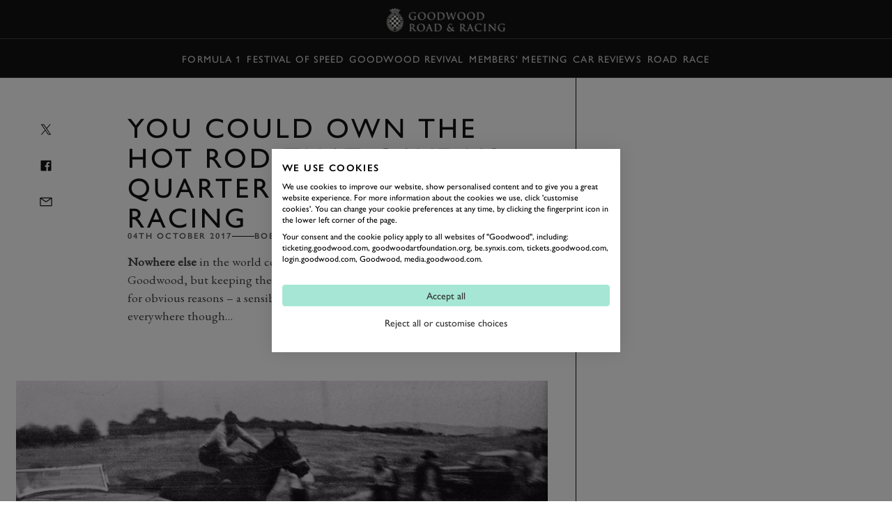

--- FILE ---
content_type: text/html; charset=utf-8
request_url: https://www.goodwood.com/grr/road/news/you-could-own-the-hot-rod-that-gave-us-quarter-mile-drag-racing/
body_size: 16615
content:

<!DOCTYPE html>
<html lang="en-GB">
<head>
    <meta name="viewport" content="height=device-height, width=device-width, initial-scale=1.0, minimum-scale=1.0" />
    <title>You could own the Hot Rod that gave us quarter-mile drag racing</title>
        

<script>
    window.dataLayer = window.dataLayer || [];
    window.dataLayer.push({"user_id":"0","logged_in":"False","membership_types":[],"membership_ids":[],"page_type":"Editorial","division":"GRR","business_area":"GRR - News"});
</script>
<meta name="google-site-verification" content="eficCDuvg9HI5De3ajSbgpuH_aq0M7tThaxpRJQ95Fg" />

<!-- Webtrends Optimise --> 
<script type="text/javascript" src="//c.webtrends-optimize.com/acs/accounts/25163d2e-4c19-4d04-a910-3bd290df00c1/js/wt.js"></script>
 <!-- End Webtrends Optimise -->

<!-- Google Tag Manager -->
<script>(function(w,d,s,l,i){w[l]=w[l]||[];w[l].push({'gtm.start':
new Date().getTime(),event:'gtm.js'});var f=d.getElementsByTagName(s)[0],
j=d.createElement(s),dl=l!='dataLayer'?'&l='+l:'';j.async=true;j.src=
'https://www.googletagmanager.com/gtm.js?id='+i+dl;f.parentNode.insertBefore(j,f);
})(window,document,'script','dataLayer','GTM-KFJV5C');</script>
<!-- End Google Tag Manager -->        
    <script type="text/javascript">!function(T,l,y){var S=T.location,k="script",D="instrumentationKey",C="ingestionendpoint",I="disableExceptionTracking",E="ai.device.",b="toLowerCase",w="crossOrigin",N="POST",e="appInsightsSDK",t=y.name||"appInsights";(y.name||T[e])&&(T[e]=t);var n=T[t]||function(d){var g=!1,f=!1,m={initialize:!0,queue:[],sv:"5",version:2,config:d};function v(e,t){var n={},a="Browser";return n[E+"id"]=a[b](),n[E+"type"]=a,n["ai.operation.name"]=S&&S.pathname||"_unknown_",n["ai.internal.sdkVersion"]="javascript:snippet_"+(m.sv||m.version),{time:function(){var e=new Date;function t(e){var t=""+e;return 1===t.length&&(t="0"+t),t}return e.getUTCFullYear()+"-"+t(1+e.getUTCMonth())+"-"+t(e.getUTCDate())+"T"+t(e.getUTCHours())+":"+t(e.getUTCMinutes())+":"+t(e.getUTCSeconds())+"."+((e.getUTCMilliseconds()/1e3).toFixed(3)+"").slice(2,5)+"Z"}(),iKey:e,name:"Microsoft.ApplicationInsights."+e.replace(/-/g,"")+"."+t,sampleRate:100,tags:n,data:{baseData:{ver:2}}}}var h=d.url||y.src;if(h){function a(e){var t,n,a,i,r,o,s,c,u,p,l;g=!0,m.queue=[],f||(f=!0,t=h,s=function(){var e={},t=d.connectionString;if(t)for(var n=t.split(";"),a=0;a<n.length;a++){var i=n[a].split("=");2===i.length&&(e[i[0][b]()]=i[1])}if(!e[C]){var r=e.endpointsuffix,o=r?e.location:null;e[C]="https://"+(o?o+".":"")+"dc."+(r||"services.visualstudio.com")}return e}(),c=s[D]||d[D]||"",u=s[C],p=u?u+"/v2/track":d.endpointUrl,(l=[]).push((n="SDK LOAD Failure: Failed to load Application Insights SDK script (See stack for details)",a=t,i=p,(o=(r=v(c,"Exception")).data).baseType="ExceptionData",o.baseData.exceptions=[{typeName:"SDKLoadFailed",message:n.replace(/\./g,"-"),hasFullStack:!1,stack:n+"\nSnippet failed to load ["+a+"] -- Telemetry is disabled\nHelp Link: https://go.microsoft.com/fwlink/?linkid=2128109\nHost: "+(S&&S.pathname||"_unknown_")+"\nEndpoint: "+i,parsedStack:[]}],r)),l.push(function(e,t,n,a){var i=v(c,"Message"),r=i.data;r.baseType="MessageData";var o=r.baseData;return o.message='AI (Internal): 99 message:"'+("SDK LOAD Failure: Failed to load Application Insights SDK script (See stack for details) ("+n+")").replace(/\"/g,"")+'"',o.properties={endpoint:a},i}(0,0,t,p)),function(e,t){if(JSON){var n=T.fetch;if(n&&!y.useXhr)n(t,{method:N,body:JSON.stringify(e),mode:"cors"});else if(XMLHttpRequest){var a=new XMLHttpRequest;a.open(N,t),a.setRequestHeader("Content-type","application/json"),a.send(JSON.stringify(e))}}}(l,p))}function i(e,t){f||setTimeout(function(){!t&&m.core||a()},500)}var e=function(){var n=l.createElement(k);n.src=h;var e=y[w];return!e&&""!==e||"undefined"==n[w]||(n[w]=e),n.onload=i,n.onerror=a,n.onreadystatechange=function(e,t){"loaded"!==n.readyState&&"complete"!==n.readyState||i(0,t)},n}();y.ld<0?l.getElementsByTagName("head")[0].appendChild(e):setTimeout(function(){l.getElementsByTagName(k)[0].parentNode.appendChild(e)},y.ld||0)}try{m.cookie=l.cookie}catch(p){}function t(e){for(;e.length;)!function(t){m[t]=function(){var e=arguments;g||m.queue.push(function(){m[t].apply(m,e)})}}(e.pop())}var n="track",r="TrackPage",o="TrackEvent";t([n+"Event",n+"PageView",n+"Exception",n+"Trace",n+"DependencyData",n+"Metric",n+"PageViewPerformance","start"+r,"stop"+r,"start"+o,"stop"+o,"addTelemetryInitializer","setAuthenticatedUserContext","clearAuthenticatedUserContext","flush"]),m.SeverityLevel={Verbose:0,Information:1,Warning:2,Error:3,Critical:4};var s=(d.extensionConfig||{}).ApplicationInsightsAnalytics||{};if(!0!==d[I]&&!0!==s[I]){var c="onerror";t(["_"+c]);var u=T[c];T[c]=function(e,t,n,a,i){var r=u&&u(e,t,n,a,i);return!0!==r&&m["_"+c]({message:e,url:t,lineNumber:n,columnNumber:a,error:i}),r},d.autoExceptionInstrumented=!0}return m}(y.cfg);function a(){y.onInit&&y.onInit(n)}(T[t]=n).queue&&0===n.queue.length?(n.queue.push(a),n.trackPageView({})):a()}(window,document,{
src: "https://js.monitor.azure.com/scripts/b/ai.2.min.js", // The SDK URL Source
crossOrigin: "anonymous", 
cfg: { // Application Insights Configuration
    instrumentationKey: 'c3b59601-3254-4251-b915-e1f7e32f0d5b'
}});</script>
<link href="https://www.goodwood.com/grr/road/news/you-could-own-the-hot-rod-that-gave-us-quarter-mile-drag-racing/" rel="canonical" />            <link rel="preconnect" href="https://fonts.googleapis.com/">
    <link rel="preconnect" href="https://use.typekit.net/">

        

    <link rel="preload" href="https://fonts.googleapis.com/css2?family=EB+Garamond:ital@0;1&display=swap" as="style" onload="this.onload=null;this.rel='stylesheet'">
    <link rel="preload" href="https://use.typekit.net/dkh6etj.css" as="style" onload="this.onload=null;this.rel='stylesheet'">

        <meta name="description" content="With the help of a horse, of course...">
        

        
<meta property="og:title" content="You could own the Hot Rod that gave us quarter-mile drag racing" />
<meta property="og:description" content="With the help of a horse, of course..." />
<meta property="og:url" content="https://www.goodwood.com/grr/road/news/you-could-own-the-hot-rod-that-gave-us-quarter-mile-drag-racing/" />
    <meta property="og:image" content="https://www.goodwood.com/globalassets/.road--racing/road/news/2017/october/hot-rod-v-horse/hot_rod_vs_horse_goodwood_sothebys_04102017_03_list.jpg?rxy=0.5,0.5&amp;width=800&amp;height=450" />
    
        

<link rel="apple-touch-icon" sizes="57x57" href="/Resources/favicons/grrc/apple-touch-icon-57x57.png">
<link rel="apple-touch-icon" sizes="60x60" href="/Resources/favicons/grrc/apple-touch-icon-60x60.png">
<link rel="apple-touch-icon" sizes="72x72" href="/Resources/favicons/grrc/apple-touch-icon-72x72.png">
<link rel="apple-touch-icon" sizes="76x76" href="/Resources/favicons/grrc/apple-touch-icon-76x76.png">
<link rel="apple-touch-icon" sizes="114x114" href="/Resources/favicons/grrc/apple-touch-icon-114x114.png">
<link rel="apple-touch-icon" sizes="120x120" href="/Resources/favicons/grrc/apple-touch-icon-120x120.png">
<link rel="apple-touch-icon" sizes="144x144" href="/Resources/favicons/grrc/apple-touch-icon-144x144.png">
<link rel="apple-touch-icon" sizes="152x152" href="/Resources/favicons/grrc/apple-touch-icon-152x152.png">
<link rel="apple-touch-icon" sizes="180x180" href="/Resources/favicons/grrc/apple-touch-icon-180x180.png">
<link rel="icon" type="image/png" href="/Resources/favicons/grrc/favicon-32x32.png" sizes="32x32">
<link rel="icon" type="image/png" href="/Resources/favicons/grrc/android-chrome-192x192.png" sizes="192x192">
<link rel="icon" type="image/png" href="/Resources/favicons/grrc/favicon-96x96.png" sizes="96x96">
<link rel="icon" type="image/png" href="/Resources/favicons/grrc/favicon-16x16.png" sizes="16x16">
<link rel="mask-icon" href="/Resources/favicons/grrc/safari-pinned-tab.svg?v=885129323" color="#5bbad5">
<link rel="shortcut icon" href="/Resources/favicons/grrc/favicon.ico">
<meta name="msapplication-TileColor" content="#da532c">
<meta name="msapplication-TileImage" content="/Resources/favicons/grrc/mstile-144x144.png">
<meta name="msapplication-config" content="/Resources/favicons/grrc/browserconfig.xml">
<meta name="theme-color" content="#303030">

    <link rel="stylesheet" href="/assets/css/bundle.css?v=0I8845LOGeA4XBQpJhKjp2d8bkWXYtwHr_GBaTNv2hc" />
    
    
    <script>
!function(T,l,y){var S=T.location,k="script",D="instrumentationKey",C="ingestionendpoint",I="disableExceptionTracking",E="ai.device.",b="toLowerCase",w="crossOrigin",N="POST",e="appInsightsSDK",t=y.name||"appInsights";(y.name||T[e])&&(T[e]=t);var n=T[t]||function(d){var g=!1,f=!1,m={initialize:!0,queue:[],sv:"5",version:2,config:d};function v(e,t){var n={},a="Browser";return n[E+"id"]=a[b](),n[E+"type"]=a,n["ai.operation.name"]=S&&S.pathname||"_unknown_",n["ai.internal.sdkVersion"]="javascript:snippet_"+(m.sv||m.version),{time:function(){var e=new Date;function t(e){var t=""+e;return 1===t.length&&(t="0"+t),t}return e.getUTCFullYear()+"-"+t(1+e.getUTCMonth())+"-"+t(e.getUTCDate())+"T"+t(e.getUTCHours())+":"+t(e.getUTCMinutes())+":"+t(e.getUTCSeconds())+"."+((e.getUTCMilliseconds()/1e3).toFixed(3)+"").slice(2,5)+"Z"}(),iKey:e,name:"Microsoft.ApplicationInsights."+e.replace(/-/g,"")+"."+t,sampleRate:100,tags:n,data:{baseData:{ver:2}}}}var h=d.url||y.src;if(h){function a(e){var t,n,a,i,r,o,s,c,u,p,l;g=!0,m.queue=[],f||(f=!0,t=h,s=function(){var e={},t=d.connectionString;if(t)for(var n=t.split(";"),a=0;a<n.length;a++){var i=n[a].split("=");2===i.length&&(e[i[0][b]()]=i[1])}if(!e[C]){var r=e.endpointsuffix,o=r?e.location:null;e[C]="https://"+(o?o+".":"")+"dc."+(r||"services.visualstudio.com")}return e}(),c=s[D]||d[D]||"",u=s[C],p=u?u+"/v2/track":d.endpointUrl,(l=[]).push((n="SDK LOAD Failure: Failed to load Application Insights SDK script (See stack for details)",a=t,i=p,(o=(r=v(c,"Exception")).data).baseType="ExceptionData",o.baseData.exceptions=[{typeName:"SDKLoadFailed",message:n.replace(/\./g,"-"),hasFullStack:!1,stack:n+"\nSnippet failed to load ["+a+"] -- Telemetry is disabled\nHelp Link: https://go.microsoft.com/fwlink/?linkid=2128109\nHost: "+(S&&S.pathname||"_unknown_")+"\nEndpoint: "+i,parsedStack:[]}],r)),l.push(function(e,t,n,a){var i=v(c,"Message"),r=i.data;r.baseType="MessageData";var o=r.baseData;return o.message='AI (Internal): 99 message:"'+("SDK LOAD Failure: Failed to load Application Insights SDK script (See stack for details) ("+n+")").replace(/\"/g,"")+'"',o.properties={endpoint:a},i}(0,0,t,p)),function(e,t){if(JSON){var n=T.fetch;if(n&&!y.useXhr)n(t,{method:N,body:JSON.stringify(e),mode:"cors"});else if(XMLHttpRequest){var a=new XMLHttpRequest;a.open(N,t),a.setRequestHeader("Content-type","application/json"),a.send(JSON.stringify(e))}}}(l,p))}function i(e,t){f||setTimeout(function(){!t&&m.core||a()},500)}var e=function(){var n=l.createElement(k);n.src=h;var e=y[w];return!e&&""!==e||"undefined"==n[w]||(n[w]=e),n.onload=i,n.onerror=a,n.onreadystatechange=function(e,t){"loaded"!==n.readyState&&"complete"!==n.readyState||i(0,t)},n}();y.ld<0?l.getElementsByTagName("head")[0].appendChild(e):setTimeout(function(){l.getElementsByTagName(k)[0].parentNode.appendChild(e)},y.ld||0)}try{m.cookie=l.cookie}catch(p){}function t(e){for(;e.length;)!function(t){m[t]=function(){var e=arguments;g||m.queue.push(function(){m[t].apply(m,e)})}}(e.pop())}var n="track",r="TrackPage",o="TrackEvent";t([n+"Event",n+"PageView",n+"Exception",n+"Trace",n+"DependencyData",n+"Metric",n+"PageViewPerformance","start"+r,"stop"+r,"start"+o,"stop"+o,"addTelemetryInitializer","setAuthenticatedUserContext","clearAuthenticatedUserContext","flush"]),m.SeverityLevel={Verbose:0,Information:1,Warning:2,Error:3,Critical:4};var s=(d.extensionConfig||{}).ApplicationInsightsAnalytics||{};if(!0!==d[I]&&!0!==s[I]){var c="onerror";t(["_"+c]);var u=T[c];T[c]=function(e,t,n,a,i){var r=u&&u(e,t,n,a,i);return!0!==r&&m["_"+c]({message:e,url:t,lineNumber:n,columnNumber:a,error:i}),r},d.autoExceptionInstrumented=!0}return m}(y.cfg);function a(){y.onInit&&y.onInit(n)}(T[t]=n).queue&&0===n.queue.length?(n.queue.push(a),n.trackPageView({})):a()}(window,document,{src: "https://js.monitor.azure.com/scripts/b/ai.2.gbl.min.js", crossOrigin: "anonymous", cfg: {instrumentationKey: 'c3b59601-3254-4251-b915-e1f7e32f0d5b', disableCookiesUsage: false }});
</script>
    
</head>
<body data-theme="gw-default" data-tmpl-name="RoadRacingArticlePage" class="overflow-x-hidden body-padding-for-navigation--2 ">
<!-- Google Tag Manager (noscript) -->
<noscript><iframe src="https://www.googletagmanager.com/ns.html?id=GTM-KFJV5C"
height="0" width="0" style="display:none;visibility:hidden"></iframe></noscript>
<!-- End Google Tag Manager (noscript) -->        
    <div>
                    <div class="fixed top-0 left-0 right-0 z-20 sm:h-auto flex flex-col primary-navigation primary-navigation--solid"
             data-module="navigation" data-main-navigation data-transparent-on-element=".hero" data-hide-play-on-hover>
            <!-- Primary Navigation -->
<div class="h-[56px] flex items-center border-b-1 border-b-white-20 mt-auto">
    <div class="grid-container !px-0 sm:!px-10 w-full">
        <div class="col-span-12 h-full dark flex items-center">
            <button aria-label="toggle mega menu" class="btn btn--ghost btn--medium relative btn-toggle-navigation sm:w-[106px] sm:h-[42px] sm:mr-auto" aria-labelledby="Open/Close Navigation"
                    data-menu-toggle>
                <div class="flex gap-[0.75rem] sm:absolute btn-toggle-navigation__open ">
                    <svg viewBox="0 0 32 32"><use xlink:href="/assets/icons/icons.svg?v=kHKj1Tx9XFbMtnzmDW2oWYsbiceAOkdkZvdLABSjg7Q#burger"></use></svg>
                    <span class="hidden sm:block">
                        Menu
                    </span>
                </div>
                <div class="flex gap-[0.75rem] absolute btn-toggle-navigation__close ">
                    <svg viewBox="0 0 32 32"><use xlink:href="/assets/icons/icons.svg?v=kHKj1Tx9XFbMtnzmDW2oWYsbiceAOkdkZvdLABSjg7Q#close"></use></svg>
                    <span class="hidden sm:block">
                        Close
                    </span>
                </div>
            </button>
                <a href="/grr/" class="flex-shrink-0 sm:absolute mr-auto sm:-translate-x-2/4 sm:left-2/4" aria-label="Go to Homepage">
                        <img src="/globalassets/brand-assets/logos/goodwood-road-racing3x.png?height=42" srcset="/globalassets/brand-assets/logos/goodwood-road-racing3x.png?height=84 2x, /globalassets/brand-assets/logos/goodwood-road-racing3x.png?height=126 3x, /globalassets/brand-assets/logos/goodwood-road-racing3x.png?height=168 4x" alt="GRR">
                </a>
<button class="btn btn--ghost btn--medium !gap-2" data-modal-open="405570" data-module="modal" data-type="drawer" type="button">                        Book
<svg viewBox="0 0 32 32"><use xlink:href="/assets/icons/icons.svg?v=kHKj1Tx9XFbMtnzmDW2oWYsbiceAOkdkZvdLABSjg7Q#chevron--down"></use></svg></button><a aria-label="Sign in" class="btn btn--ghost btn--medium" href="https://login.goodwood.com/auth.aspx" lr-idx="" target="_self"><svg viewBox="0 0 32 32"><use xlink:href="/assets/icons/icons.svg?v=kHKj1Tx9XFbMtnzmDW2oWYsbiceAOkdkZvdLABSjg7Q#user--avatar"></use></svg></a>                        <script type="text/javascript">
                            [...document.querySelectorAll('[lr-idx]')].forEach(lrEl => {
                                var url = new URL(lrEl.href);
                                url.searchParams.set('action', 'login');
                                url.searchParams.set('return_url', window.location);
                                lrEl.href = url.toString();
                            });
                        </script>
<button aria-label="Open Search" class="btn btn--ghost btn--medium !hidden sm:!block" data-element-to-focus="[data-search-input]" data-exclude-from-manager="" data-modal-open="216327" data-module="modal" data-type="standard" type="button"><svg viewBox="0 0 32 32"><use xlink:href="/assets/icons/icons.svg?v=kHKj1Tx9XFbMtnzmDW2oWYsbiceAOkdkZvdLABSjg7Q#search"></use></svg></button>        </div>
    </div>
</div>


            
    <div class="h-[56px] items-center border-b-1 border-b-white-20 flex secondary-navigation">
        <div class="grid-container !px-0 md:!px-10 w-full overflow-scrolling-container overflow-scrolling-container--no-snap h-full">
            <div class="col-span-12 h-full dark flex items-center">
                <nav class="mx-auto h-full">
                    <ul class="flex items-center px-1.5 h-full secondary-navigation__list">
                            <li class="h-full">
                                <a aria-label="Formula 1" class="nav-14 text-white-80 hover:text-white-100 no-underline py-2 focus-visible:outline outline-2 outline-white-100 -outline-offset-2 inline-flex items-center h-full px-1 whitespace-nowrap" href="https://www.goodwood.com/grr/f1/" target="_self">Formula 1</a>
                            </li>
                            <li class="h-full">
                                <a aria-label="Festival of Speed" class="nav-14 text-white-80 hover:text-white-100 no-underline py-2 focus-visible:outline outline-2 outline-white-100 -outline-offset-2 inline-flex items-center h-full px-1 whitespace-nowrap" href="https://www.goodwood.com/grr/event-coverage/festival-of-speed/" target="_self">Festival of Speed</a>
                            </li>
                            <li class="h-full">
                                <a aria-label="Goodwood Revival" class="nav-14 text-white-80 hover:text-white-100 no-underline py-2 focus-visible:outline outline-2 outline-white-100 -outline-offset-2 inline-flex items-center h-full px-1 whitespace-nowrap" href="https://www.goodwood.com/grr/event-coverage/goodwood-revival/" target="_self">Goodwood Revival</a>
                            </li>
                            <li class="h-full">
                                <a aria-label="Members&#x27; Meeting" class="nav-14 text-white-80 hover:text-white-100 no-underline py-2 focus-visible:outline outline-2 outline-white-100 -outline-offset-2 inline-flex items-center h-full px-1 whitespace-nowrap" href="https://www.goodwood.com/grr/event-coverage/members-meeting/" target="_self">Members&#x27; Meeting</a>
                            </li>
                            <li class="h-full">
                                <a aria-label="Car Reviews" class="nav-14 text-white-80 hover:text-white-100 no-underline py-2 focus-visible:outline outline-2 outline-white-100 -outline-offset-2 inline-flex items-center h-full px-1 whitespace-nowrap" href="https://www.goodwood.com/grr/car-reviews/" target="_self">Car Reviews</a>
                            </li>
                            <li class="h-full">
                                <a aria-label="Road" class="nav-14 text-white-80 hover:text-white-100 no-underline py-2 focus-visible:outline outline-2 outline-white-100 -outline-offset-2 inline-flex items-center h-full px-1 whitespace-nowrap" href="https://www.goodwood.com/grr/road/" target="_self">Road</a>
                            </li>
                            <li class="h-full">
                                <a aria-label="Race" class="nav-14 text-white-80 hover:text-white-100 no-underline py-2 focus-visible:outline outline-2 outline-white-100 -outline-offset-2 inline-flex items-center h-full px-1 whitespace-nowrap" href="https://www.goodwood.com/grr/race/" target="_self">Race</a>
                            </li>
                    </ul>
                </nav>
            </div>
        </div>
    </div>

        </div>
<!--Index-->

<div class="mega-navigation bg-grey-100 fixed top-0 md:top-[56px] left-0 right-0 bottom-0 z-10 md:z-30" data-mega-navigation>
    <div class="border-b-1 border-b-white-20 md:hidden">
        <div class="grid-container grid-container--full dark pt-[56px]">
            <div class="col-span-full mobile-mega-menu-actions" data-mobile-menu-actions>
                <button class="btn btn--ghost btn--medium btn-menu-back" aria-label="Go Back" data-mobile-menu-back-button>
                    <svg viewBox="0 0 32 32"><use xlink:href="/assets/icons/icons.svg?v=kHKj1Tx9XFbMtnzmDW2oWYsbiceAOkdkZvdLABSjg7Q#chevron--left"></use></svg>
                </button>
                <h3 class="mobile-menu-title text-white-70 label-14 inline-flex items-center justify-center" data-mobile-menu-title></h3>
                <button class="btn btn--ghost btn--medium btn-menu-close" data-mobile-close-menu-button aria-label="Close navigation">
                    <svg viewBox="0 0 32 32"><use xlink:href="/assets/icons/icons.svg?v=kHKj1Tx9XFbMtnzmDW2oWYsbiceAOkdkZvdLABSjg7Q#close"></use></svg>
                </button>
<button aria-label="Open search bar" class="btn btn--ghost btn--medium btn-menu-search items-center" data-mobile-search-menu-button="" data-modal-open="216327" data-module="modal" data-open-search-bar="" data-type="standard" type="button"><svg viewBox="0 0 32 32"><use xlink:href="/assets/icons/icons.svg?v=kHKj1Tx9XFbMtnzmDW2oWYsbiceAOkdkZvdLABSjg7Q#search"></use></svg></button>            </div>
        </div>
    </div>

    <div class="grid-container h-full !px-0 md:!px-10" data-focus-locked-container>
        <div class="col-span-full h-full grid grid-cols-1 md:grid-cols-4">
            <!-- Navigation Overlay Column  -->
            <div class="md:border-r-1 border-r-white-20 h-[calc(100dvh_-_56px)] pt-2 md:pt-8 md:static menu-column menu-stack scroll-container overflow-y-auto overflow-x-hidden"
                 data-menu-column="0" data-menu-stack>
                <div class="menu-column__inner">
                    <ul class="mega-sub-menu pb-8" data-mega-menu>
                        <li data-mega-menu-item="0" class="w-fit"><!--Menu item-->
        <a class="heading-28 md:heading-18 focus-visible:outline-none text-white-100 no-underline min-h-[48px] block py-3 px-5 group relative"  href='/grr/f1/'>
            <span class="flex flex-row gap-2 group-hover:translate-x-[0.625rem] group-focus-visible:outline group-focus-visible:outline-1 group-focus-visible:outline-offset-4 group-focus-visible:outline-white-100 items-center justify-center transition-all duration-200 group-hover:text-white-100 text-white-100 md:text-white-50">
                Formula 1
            </span>
        </a>
</li>
                        </li>
                    
                        <li data-mega-menu-item="0" class="w-fit"><!--Menu item-->
        <a class="heading-28 md:heading-18 focus-visible:outline-none text-white-100 no-underline min-h-[48px] block py-3 px-5 group relative"  href='/grr/event-coverage/'>
            <span class="flex flex-row gap-2 group-hover:translate-x-[0.625rem] group-focus-visible:outline group-focus-visible:outline-1 group-focus-visible:outline-offset-4 group-focus-visible:outline-white-100 items-center justify-center transition-all duration-200 group-hover:text-white-100 text-white-100 md:text-white-50">
                Event Coverage
            </span>
        </a>
        <ul class="mega-sub-menu pb-8 hidden" data-menu-title="Event Coverage" data-menu-title-url="/grr/event-coverage/">
                <li data-mega-menu-item="1">
        <a class="heading-28 md:heading-18 focus-visible:outline-none text-white-100 no-underline min-h-[48px] w-fit block py-3 px-[20px] md:px-[min(50px,12%)] group"  href='/grr/event-coverage/festival-of-speed/'>
            <span class="group-hover:translate-x-[0.625rem] group-focus-visible:outline group-focus-visible:outline-1 group-focus-visible:outline-offset-4 group-focus-visible:outline-white-100 flex flex-col items-center justify-center transition-all duration-200 group-hover:text-white-100 text-white-100 md:text-white-50">
                Festival of Speed
            </span>
        </a>
                            <ul class="mega-sub-menu pb-8 hidden" data-menu-title="Festival of Speed" data-menu-title-url="/grr/event-coverage/festival-of-speed/">
                                    <li data-mega-menu-item="2">
        <a class="heading-28 md:heading-18 focus-visible:outline-none text-white-100 no-underline min-h-[48px] w-fit block py-3 px-[20px] md:px-[min(50px,12%)] group"  href='/grr/event-coverage/festival-of-speed/timed-shoot-out/'>
            <span class="group-hover:translate-x-[0.625rem] group-focus-visible:outline group-focus-visible:outline-1 group-focus-visible:outline-offset-4 group-focus-visible:outline-white-100 flex flex-col items-center justify-center transition-all duration-200 group-hover:text-white-100 text-white-100 md:text-white-50">
                The Timed Shoot-Out
            </span>
        </a>
        <div class="mega-sub-menu-graphic h-full hidden">
            

        </div>
                                    </li>
                            </ul>
        <div class="mega-sub-menu-graphic h-full hidden">
            

        </div>
                </li>
                <li data-mega-menu-item="1">
        <a class="heading-28 md:heading-18 focus-visible:outline-none text-white-100 no-underline min-h-[48px] w-fit block py-3 px-[20px] md:px-[min(50px,12%)] group"  href='/grr/event-coverage/goodwood-revival/'>
            <span class="group-hover:translate-x-[0.625rem] group-focus-visible:outline group-focus-visible:outline-1 group-focus-visible:outline-offset-4 group-focus-visible:outline-white-100 flex flex-col items-center justify-center transition-all duration-200 group-hover:text-white-100 text-white-100 md:text-white-50">
                Goodwood Revival
            </span>
        </a>
                            <ul class="mega-sub-menu pb-8 hidden" data-menu-title="Goodwood Revival" data-menu-title-url="/grr/event-coverage/goodwood-revival/">
                                    <li data-mega-menu-item="2">
        <a class="heading-28 md:heading-18 focus-visible:outline-none text-white-100 no-underline min-h-[48px] w-fit block py-3 px-[20px] md:px-[min(50px,12%)] group"  href='/grr/event-coverage/goodwood-revival/whitsun-trophy/'>
            <span class="group-hover:translate-x-[0.625rem] group-focus-visible:outline group-focus-visible:outline-1 group-focus-visible:outline-offset-4 group-focus-visible:outline-white-100 flex flex-col items-center justify-center transition-all duration-200 group-hover:text-white-100 text-white-100 md:text-white-50">
                Whitsun Trophy
            </span>
        </a>
        <div class="mega-sub-menu-graphic h-full hidden">
            

        </div>
                                    </li>
                                    <li data-mega-menu-item="2">
        <a class="heading-28 md:heading-18 focus-visible:outline-none text-white-100 no-underline min-h-[48px] w-fit block py-3 px-[20px] md:px-[min(50px,12%)] group"  href='/grr/event-coverage/goodwood-revival/rac-tt-celebration/'>
            <span class="group-hover:translate-x-[0.625rem] group-focus-visible:outline group-focus-visible:outline-1 group-focus-visible:outline-offset-4 group-focus-visible:outline-white-100 flex flex-col items-center justify-center transition-all duration-200 group-hover:text-white-100 text-white-100 md:text-white-50">
                RAC TT Celebration
            </span>
        </a>
        <div class="mega-sub-menu-graphic h-full hidden">
            

        </div>
                                    </li>
                                    <li data-mega-menu-item="2">
        <a class="heading-28 md:heading-18 focus-visible:outline-none text-white-100 no-underline min-h-[48px] w-fit block py-3 px-[20px] md:px-[min(50px,12%)] group"  href='/grr/event-coverage/goodwood-revival/stirling-moss-memorial-trophy/'>
            <span class="group-hover:translate-x-[0.625rem] group-focus-visible:outline group-focus-visible:outline-1 group-focus-visible:outline-offset-4 group-focus-visible:outline-white-100 flex flex-col items-center justify-center transition-all duration-200 group-hover:text-white-100 text-white-100 md:text-white-50">
                Stirling Moss Memorial Trophy
            </span>
        </a>
        <div class="mega-sub-menu-graphic h-full hidden">
            

        </div>
                                    </li>
                                    <li data-mega-menu-item="2">
        <a class="heading-28 md:heading-18 focus-visible:outline-none text-white-100 no-underline min-h-[48px] w-fit block py-3 px-[20px] md:px-[min(50px,12%)] group"  href='/grr/event-coverage/goodwood-revival/goodwood-trophy/'>
            <span class="group-hover:translate-x-[0.625rem] group-focus-visible:outline group-focus-visible:outline-1 group-focus-visible:outline-offset-4 group-focus-visible:outline-white-100 flex flex-col items-center justify-center transition-all duration-200 group-hover:text-white-100 text-white-100 md:text-white-50">
                Goodwood Trophy
            </span>
        </a>
        <div class="mega-sub-menu-graphic h-full hidden">
            

        </div>
                                    </li>
                            </ul>
        <div class="mega-sub-menu-graphic h-full hidden">
            

        </div>
                </li>
                <li data-mega-menu-item="1">
        <a class="heading-28 md:heading-18 focus-visible:outline-none text-white-100 no-underline min-h-[48px] w-fit block py-3 px-[20px] md:px-[min(50px,12%)] group"  href='/grr/event-coverage/members-meeting/'>
            <span class="group-hover:translate-x-[0.625rem] group-focus-visible:outline group-focus-visible:outline-1 group-focus-visible:outline-offset-4 group-focus-visible:outline-white-100 flex flex-col items-center justify-center transition-all duration-200 group-hover:text-white-100 text-white-100 md:text-white-50">
                Members' Meeting
            </span>
        </a>
                            <ul class="mega-sub-menu pb-8 hidden" data-menu-title="Members&#x27; Meeting" data-menu-title-url="/grr/event-coverage/members-meeting/">
                                    <li data-mega-menu-item="2">
        <a class="heading-28 md:heading-18 focus-visible:outline-none text-white-100 no-underline min-h-[48px] w-fit block py-3 px-[20px] md:px-[min(50px,12%)] group"  href='/grr/event-coverage/members-meeting/phil-hill-cup/'>
            <span class="group-hover:translate-x-[0.625rem] group-focus-visible:outline group-focus-visible:outline-1 group-focus-visible:outline-offset-4 group-focus-visible:outline-white-100 flex flex-col items-center justify-center transition-all duration-200 group-hover:text-white-100 text-white-100 md:text-white-50">
                Phil Hill Cup
            </span>
        </a>
        <div class="mega-sub-menu-graphic h-full hidden">
            

        </div>
                                    </li>
                                    <li data-mega-menu-item="2">
        <a class="heading-28 md:heading-18 focus-visible:outline-none text-white-100 no-underline min-h-[48px] w-fit block py-3 px-[20px] md:px-[min(50px,12%)] group"  href='/grr/event-coverage/members-meeting/peter-collins-trophy/'>
            <span class="group-hover:translate-x-[0.625rem] group-focus-visible:outline group-focus-visible:outline-1 group-focus-visible:outline-offset-4 group-focus-visible:outline-white-100 flex flex-col items-center justify-center transition-all duration-200 group-hover:text-white-100 text-white-100 md:text-white-50">
                Peter Collins Trophy
            </span>
        </a>
        <div class="mega-sub-menu-graphic h-full hidden">
            

        </div>
                                    </li>
                                    <li data-mega-menu-item="2">
        <a class="heading-28 md:heading-18 focus-visible:outline-none text-white-100 no-underline min-h-[48px] w-fit block py-3 px-[20px] md:px-[min(50px,12%)] group"  href='/grr/event-coverage/members-meeting/derek-bell-cup/'>
            <span class="group-hover:translate-x-[0.625rem] group-focus-visible:outline group-focus-visible:outline-1 group-focus-visible:outline-offset-4 group-focus-visible:outline-white-100 flex flex-col items-center justify-center transition-all duration-200 group-hover:text-white-100 text-white-100 md:text-white-50">
                Derek Bell Cup
            </span>
        </a>
        <div class="mega-sub-menu-graphic h-full hidden">
            

        </div>
                                    </li>
                                    <li data-mega-menu-item="2">
        <a class="heading-28 md:heading-18 focus-visible:outline-none text-white-100 no-underline min-h-[48px] w-fit block py-3 px-[20px] md:px-[min(50px,12%)] group"  href='/grr/event-coverage/members-meeting/varzi-trophy/'>
            <span class="group-hover:translate-x-[0.625rem] group-focus-visible:outline group-focus-visible:outline-1 group-focus-visible:outline-offset-4 group-focus-visible:outline-white-100 flex flex-col items-center justify-center transition-all duration-200 group-hover:text-white-100 text-white-100 md:text-white-50">
                Varzi Trophy
            </span>
        </a>
        <div class="mega-sub-menu-graphic h-full hidden">
            

        </div>
                                    </li>
                                    <li data-mega-menu-item="2">
        <a class="heading-28 md:heading-18 focus-visible:outline-none text-white-100 no-underline min-h-[48px] w-fit block py-3 px-[20px] md:px-[min(50px,12%)] group"  href='/grr/event-coverage/members-meeting/protheroe-cup/'>
            <span class="group-hover:translate-x-[0.625rem] group-focus-visible:outline group-focus-visible:outline-1 group-focus-visible:outline-offset-4 group-focus-visible:outline-white-100 flex flex-col items-center justify-center transition-all duration-200 group-hover:text-white-100 text-white-100 md:text-white-50">
                Protheroe Cup
            </span>
        </a>
        <div class="mega-sub-menu-graphic h-full hidden">
            

        </div>
                                    </li>
                                    <li data-mega-menu-item="2">
        <a class="heading-28 md:heading-18 focus-visible:outline-none text-white-100 no-underline min-h-[48px] w-fit block py-3 px-[20px] md:px-[min(50px,12%)] group"  href='/grr/event-coverage/members-meeting/win-percy-trophy/'>
            <span class="group-hover:translate-x-[0.625rem] group-focus-visible:outline group-focus-visible:outline-1 group-focus-visible:outline-offset-4 group-focus-visible:outline-white-100 flex flex-col items-center justify-center transition-all duration-200 group-hover:text-white-100 text-white-100 md:text-white-50">
                Win Percy Trophy
            </span>
        </a>
        <div class="mega-sub-menu-graphic h-full hidden">
            

        </div>
                                    </li>
                                    <li data-mega-menu-item="2">
        <a class="heading-28 md:heading-18 focus-visible:outline-none text-white-100 no-underline min-h-[48px] w-fit block py-3 px-[20px] md:px-[min(50px,12%)] group"  href='/grr/event-coverage/members-meeting/s.f.-edge-trophy'>
            <span class="group-hover:translate-x-[0.625rem] group-focus-visible:outline group-focus-visible:outline-1 group-focus-visible:outline-offset-4 group-focus-visible:outline-white-100 flex flex-col items-center justify-center transition-all duration-200 group-hover:text-white-100 text-white-100 md:text-white-50">
                S.F. Edge Trophy
            </span>
        </a>
        <div class="mega-sub-menu-graphic h-full hidden">
            

        </div>
                                    </li>
                                    <li data-mega-menu-item="2">
        <a class="heading-28 md:heading-18 focus-visible:outline-none text-white-100 no-underline min-h-[48px] w-fit block py-3 px-[20px] md:px-[min(50px,12%)] group"  href='/grr/event-coverage/members-meeting/hailwood-trophy/'>
            <span class="group-hover:translate-x-[0.625rem] group-focus-visible:outline group-focus-visible:outline-1 group-focus-visible:outline-offset-4 group-focus-visible:outline-white-100 flex flex-col items-center justify-center transition-all duration-200 group-hover:text-white-100 text-white-100 md:text-white-50">
                Hailwood Trophy (ft. Sheene Trophy)
            </span>
        </a>
        <div class="mega-sub-menu-graphic h-full hidden">
            

        </div>
                                    </li>
                                    <li data-mega-menu-item="2">
        <a class="heading-28 md:heading-18 focus-visible:outline-none text-white-100 no-underline min-h-[48px] w-fit block py-3 px-[20px] md:px-[min(50px,12%)] group"  href='/grr/event-coverage/members-meeting/gordon-spice-trophy/'>
            <span class="group-hover:translate-x-[0.625rem] group-focus-visible:outline group-focus-visible:outline-1 group-focus-visible:outline-offset-4 group-focus-visible:outline-white-100 flex flex-col items-center justify-center transition-all duration-200 group-hover:text-white-100 text-white-100 md:text-white-50">
                Gordon Spice Trophy
            </span>
        </a>
        <div class="mega-sub-menu-graphic h-full hidden">
            

        </div>
                                    </li>
                            </ul>
        <div class="mega-sub-menu-graphic h-full hidden">
            

        </div>
                </li>
                <li data-mega-menu-item="1">
        <a class="heading-28 md:heading-18 focus-visible:outline-none text-white-100 no-underline min-h-[48px] w-fit block py-3 px-[20px] md:px-[min(50px,12%)] group"  href='/grr/event-coverage/breakfast-club/'>
            <span class="group-hover:translate-x-[0.625rem] group-focus-visible:outline group-focus-visible:outline-1 group-focus-visible:outline-offset-4 group-focus-visible:outline-white-100 flex flex-col items-center justify-center transition-all duration-200 group-hover:text-white-100 text-white-100 md:text-white-50">
                Breakfast Club
            </span>
        </a>
        <div class="mega-sub-menu-graphic h-full hidden">
            

        </div>
                </li>
                <li data-mega-menu-item="1">
        <a class="heading-28 md:heading-18 focus-visible:outline-none text-white-100 no-underline min-h-[48px] w-fit block py-3 px-[20px] md:px-[min(50px,12%)] group"  href='/grr/event-coverage/goodwood-speedweek/'>
            <span class="group-hover:translate-x-[0.625rem] group-focus-visible:outline group-focus-visible:outline-1 group-focus-visible:outline-offset-4 group-focus-visible:outline-white-100 flex flex-col items-center justify-center transition-all duration-200 group-hover:text-white-100 text-white-100 md:text-white-50">
                Goodwood SpeedWeek
            </span>
        </a>
        <div class="mega-sub-menu-graphic h-full hidden">
            

        </div>
                </li>
        </ul>
</li>
                        </li>
                    
                        <li data-mega-menu-item="0" class="w-fit"><!--Menu item-->
        <a class="heading-28 md:heading-18 focus-visible:outline-none text-white-100 no-underline min-h-[48px] block py-3 px-5 group relative"  href='/grr/car-reviews/'>
            <span class="flex flex-row gap-2 group-hover:translate-x-[0.625rem] group-focus-visible:outline group-focus-visible:outline-1 group-focus-visible:outline-offset-4 group-focus-visible:outline-white-100 items-center justify-center transition-all duration-200 group-hover:text-white-100 text-white-100 md:text-white-50">
                Car Reviews
            </span>
        </a>
        <ul class="mega-sub-menu pb-8 hidden" data-menu-title="Car Reviews" data-menu-title-url="/grr/car-reviews/">
                <li data-mega-menu-item="1">
        <a class="heading-28 md:heading-18 focus-visible:outline-none text-white-100 no-underline min-h-[48px] w-fit block py-3 px-[20px] md:px-[min(50px,12%)] group"  href='/grr/car-reviews/volvo/'>
            <span class="group-hover:translate-x-[0.625rem] group-focus-visible:outline group-focus-visible:outline-1 group-focus-visible:outline-offset-4 group-focus-visible:outline-white-100 flex flex-col items-center justify-center transition-all duration-200 group-hover:text-white-100 text-white-100 md:text-white-50">
                Volvo
            </span>
        </a>
        <div class="mega-sub-menu-graphic h-full hidden">
            

        </div>
                </li>
                <li data-mega-menu-item="1">
        <a class="heading-28 md:heading-18 focus-visible:outline-none text-white-100 no-underline min-h-[48px] w-fit block py-3 px-[20px] md:px-[min(50px,12%)] group"  href='/grr/car-reviews/volkswagen/'>
            <span class="group-hover:translate-x-[0.625rem] group-focus-visible:outline group-focus-visible:outline-1 group-focus-visible:outline-offset-4 group-focus-visible:outline-white-100 flex flex-col items-center justify-center transition-all duration-200 group-hover:text-white-100 text-white-100 md:text-white-50">
                Volkswagen
            </span>
        </a>
        <div class="mega-sub-menu-graphic h-full hidden">
            

        </div>
                </li>
                <li data-mega-menu-item="1">
        <a class="heading-28 md:heading-18 focus-visible:outline-none text-white-100 no-underline min-h-[48px] w-fit block py-3 px-[20px] md:px-[min(50px,12%)] group"  href='/grr/car-reviews/triumph/'>
            <span class="group-hover:translate-x-[0.625rem] group-focus-visible:outline group-focus-visible:outline-1 group-focus-visible:outline-offset-4 group-focus-visible:outline-white-100 flex flex-col items-center justify-center transition-all duration-200 group-hover:text-white-100 text-white-100 md:text-white-50">
                Triumph
            </span>
        </a>
        <div class="mega-sub-menu-graphic h-full hidden">
            

        </div>
                </li>
                <li data-mega-menu-item="1">
        <a class="heading-28 md:heading-18 focus-visible:outline-none text-white-100 no-underline min-h-[48px] w-fit block py-3 px-[20px] md:px-[min(50px,12%)] group"  href='/grr/car-reviews/suzuki/'>
            <span class="group-hover:translate-x-[0.625rem] group-focus-visible:outline group-focus-visible:outline-1 group-focus-visible:outline-offset-4 group-focus-visible:outline-white-100 flex flex-col items-center justify-center transition-all duration-200 group-hover:text-white-100 text-white-100 md:text-white-50">
                Suzuki
            </span>
        </a>
        <div class="mega-sub-menu-graphic h-full hidden">
            

        </div>
                </li>
                <li data-mega-menu-item="1">
        <a class="heading-28 md:heading-18 focus-visible:outline-none text-white-100 no-underline min-h-[48px] w-fit block py-3 px-[20px] md:px-[min(50px,12%)] group"  href='/grr/car-reviews/polestar/'>
            <span class="group-hover:translate-x-[0.625rem] group-focus-visible:outline group-focus-visible:outline-1 group-focus-visible:outline-offset-4 group-focus-visible:outline-white-100 flex flex-col items-center justify-center transition-all duration-200 group-hover:text-white-100 text-white-100 md:text-white-50">
                Polestar
            </span>
        </a>
        <div class="mega-sub-menu-graphic h-full hidden">
            

        </div>
                </li>
                <li data-mega-menu-item="1">
        <a class="heading-28 md:heading-18 focus-visible:outline-none text-white-100 no-underline min-h-[48px] w-fit block py-3 px-[20px] md:px-[min(50px,12%)] group"  href='/grr/car-reviews/peugeot/'>
            <span class="group-hover:translate-x-[0.625rem] group-focus-visible:outline group-focus-visible:outline-1 group-focus-visible:outline-offset-4 group-focus-visible:outline-white-100 flex flex-col items-center justify-center transition-all duration-200 group-hover:text-white-100 text-white-100 md:text-white-50">
                Peugeot
            </span>
        </a>
        <div class="mega-sub-menu-graphic h-full hidden">
            

        </div>
                </li>
                <li data-mega-menu-item="1">
        <a class="heading-28 md:heading-18 focus-visible:outline-none text-white-100 no-underline min-h-[48px] w-fit block py-3 px-[20px] md:px-[min(50px,12%)] group"  href='/grr/car-reviews/mazda/'>
            <span class="group-hover:translate-x-[0.625rem] group-focus-visible:outline group-focus-visible:outline-1 group-focus-visible:outline-offset-4 group-focus-visible:outline-white-100 flex flex-col items-center justify-center transition-all duration-200 group-hover:text-white-100 text-white-100 md:text-white-50">
                Mazda
            </span>
        </a>
        <div class="mega-sub-menu-graphic h-full hidden">
            

        </div>
                </li>
                <li data-mega-menu-item="1">
        <a class="heading-28 md:heading-18 focus-visible:outline-none text-white-100 no-underline min-h-[48px] w-fit block py-3 px-[20px] md:px-[min(50px,12%)] group"  href='/grr/car-reviews/land-rover/'>
            <span class="group-hover:translate-x-[0.625rem] group-focus-visible:outline group-focus-visible:outline-1 group-focus-visible:outline-offset-4 group-focus-visible:outline-white-100 flex flex-col items-center justify-center transition-all duration-200 group-hover:text-white-100 text-white-100 md:text-white-50">
                Land Rover
            </span>
        </a>
        <div class="mega-sub-menu-graphic h-full hidden">
            

        </div>
                </li>
                <li data-mega-menu-item="1">
        <a class="heading-28 md:heading-18 focus-visible:outline-none text-white-100 no-underline min-h-[48px] w-fit block py-3 px-[20px] md:px-[min(50px,12%)] group"  href='/grr/car-reviews/ford/'>
            <span class="group-hover:translate-x-[0.625rem] group-focus-visible:outline group-focus-visible:outline-1 group-focus-visible:outline-offset-4 group-focus-visible:outline-white-100 flex flex-col items-center justify-center transition-all duration-200 group-hover:text-white-100 text-white-100 md:text-white-50">
                Ford
            </span>
        </a>
        <div class="mega-sub-menu-graphic h-full hidden">
            

        </div>
                </li>
                <li data-mega-menu-item="1">
        <a class="heading-28 md:heading-18 focus-visible:outline-none text-white-100 no-underline min-h-[48px] w-fit block py-3 px-[20px] md:px-[min(50px,12%)] group"  href='/grr/car-reviews/bmw/'>
            <span class="group-hover:translate-x-[0.625rem] group-focus-visible:outline group-focus-visible:outline-1 group-focus-visible:outline-offset-4 group-focus-visible:outline-white-100 flex flex-col items-center justify-center transition-all duration-200 group-hover:text-white-100 text-white-100 md:text-white-50">
                BMW
            </span>
        </a>
        <div class="mega-sub-menu-graphic h-full hidden">
            

        </div>
                </li>
        </ul>
</li>
                        </li>
                    
                        <li data-mega-menu-item="0" class="w-fit"><!--Menu item-->
        <a class="heading-28 md:heading-18 focus-visible:outline-none text-white-100 no-underline min-h-[48px] block py-3 px-5 group relative"  href='/grr/road/'>
            <span class="flex flex-row gap-2 group-hover:translate-x-[0.625rem] group-focus-visible:outline group-focus-visible:outline-1 group-focus-visible:outline-offset-4 group-focus-visible:outline-white-100 items-center justify-center transition-all duration-200 group-hover:text-white-100 text-white-100 md:text-white-50">
                Road
            </span>
        </a>
        <ul class="mega-sub-menu pb-8 hidden" data-menu-title="Road" data-menu-title-url="/grr/road/">
                <li data-mega-menu-item="1">
        <a class="heading-28 md:heading-18 focus-visible:outline-none text-white-100 no-underline min-h-[48px] w-fit block py-3 px-[20px] md:px-[min(50px,12%)] group"  href='/grr/road/news/'>
            <span class="group-hover:translate-x-[0.625rem] group-focus-visible:outline group-focus-visible:outline-1 group-focus-visible:outline-offset-4 group-focus-visible:outline-white-100 flex flex-col items-center justify-center transition-all duration-200 group-hover:text-white-100 text-white-100 md:text-white-50">
                News
            </span>
        </a>
        <div class="mega-sub-menu-graphic h-full hidden">
            

        </div>
                </li>
        </ul>
</li>
                        </li>
                    
                        <li data-mega-menu-item="0" class="w-fit"><!--Menu item-->
        <a class="heading-28 md:heading-18 focus-visible:outline-none text-white-100 no-underline min-h-[48px] block py-3 px-5 group relative"  href='/grr/race/'>
            <span class="flex flex-row gap-2 group-hover:translate-x-[0.625rem] group-focus-visible:outline group-focus-visible:outline-1 group-focus-visible:outline-offset-4 group-focus-visible:outline-white-100 items-center justify-center transition-all duration-200 group-hover:text-white-100 text-white-100 md:text-white-50">
                Race
            </span>
        </a>
        <ul class="mega-sub-menu pb-8 hidden" data-menu-title="Race" data-menu-title-url="/grr/race/">
                <li data-mega-menu-item="1">
        <a class="heading-28 md:heading-18 focus-visible:outline-none text-white-100 no-underline min-h-[48px] w-fit block py-3 px-[20px] md:px-[min(50px,12%)] group"  href='/grr/race/modern/'>
            <span class="group-hover:translate-x-[0.625rem] group-focus-visible:outline group-focus-visible:outline-1 group-focus-visible:outline-offset-4 group-focus-visible:outline-white-100 flex flex-col items-center justify-center transition-all duration-200 group-hover:text-white-100 text-white-100 md:text-white-50">
                Modern
            </span>
        </a>
        <div class="mega-sub-menu-graphic h-full hidden">
            

        </div>
                </li>
                <li data-mega-menu-item="1">
        <a class="heading-28 md:heading-18 focus-visible:outline-none text-white-100 no-underline min-h-[48px] w-fit block py-3 px-[20px] md:px-[min(50px,12%)] group"  href='/grr/race/historic/'>
            <span class="group-hover:translate-x-[0.625rem] group-focus-visible:outline group-focus-visible:outline-1 group-focus-visible:outline-offset-4 group-focus-visible:outline-white-100 flex flex-col items-center justify-center transition-all duration-200 group-hover:text-white-100 text-white-100 md:text-white-50">
                Historic
            </span>
        </a>
        <div class="mega-sub-menu-graphic h-full hidden">
            

        </div>
                </li>
        </ul>
</li>
                        </li>
                    
                        <li data-mega-menu-item="0" class="w-fit"><!--Menu item-->
        <a class="heading-28 md:heading-18 focus-visible:outline-none text-white-100 no-underline min-h-[48px] block py-3 px-5 group relative" target=&#x27;_blank&#x27; href='https://insurance.goodwood.com/'>
            <span class="flex flex-row gap-2 group-hover:translate-x-[0.625rem] group-focus-visible:outline group-focus-visible:outline-1 group-focus-visible:outline-offset-4 group-focus-visible:outline-white-100 items-center justify-center transition-all duration-200 group-hover:text-white-100 text-white-100 md:text-white-50">
                Classic car insurance
            </span>
        </a>
</li>
                        </li>
                    
                        <li data-mega-menu-item="0" class="w-fit"><!--Menu item-->
        <a class="heading-28 md:heading-18 focus-visible:outline-none text-white-100 no-underline min-h-[48px] block py-3 px-5 group relative" target=&#x27;_blank&#x27; href='https://shop.goodwood.com/'>
            <span class="flex flex-row gap-2 group-hover:translate-x-[0.625rem] group-focus-visible:outline group-focus-visible:outline-1 group-focus-visible:outline-offset-4 group-focus-visible:outline-white-100 items-center justify-center transition-all duration-200 group-hover:text-white-100 text-white-100 md:text-white-50">
                Buy Merchandise
            </span>
        </a>
</li>
                        </li>
                    
                        <li data-mega-menu-item="0" class="w-fit"><!--Menu item-->
        <a class="heading-28 md:heading-18 focus-visible:outline-none text-white-100 no-underline min-h-[48px] block py-3 px-5 group relative" target=&#x27;_blank&#x27; href='/'>
            <span class="flex flex-row gap-2 group-hover:translate-x-[0.625rem] group-focus-visible:outline group-focus-visible:outline-1 group-focus-visible:outline-offset-4 group-focus-visible:outline-white-100 items-center justify-center transition-all duration-200 group-hover:text-white-100 text-white-100 md:text-white-50">
                Goodwood.com
            </span>
        </a>
</li>
                        </li>
                    </ul>
                </div>
            </div>

            <!-- Navigation Overlay Column  -->
            <div class=" border-r-1 border-r-white-20 h-[calc(100dvh_-_56px)] pt-8 row-[1_/_1] col-[2_/_3] scroll-container overflow-y-auto overflow-x-hidden  menu-column"
                 data-menu-column="1">
            </div>

            <!-- Navigation Overlay Column  -->
            <div class=" border-r-1 border-r-white-20 h-[calc(100dvh_-_56px)] pt-8 row-[1_/_1] col-[3_/_4] scroll-container overflow-y-auto overflow-x-hidden  menu-column"
                 data-menu-column="2">
            </div>

            <!-- Navigation Overlay Column  -->
            <div class=" h-[calc(100dvh_-_56px)] row-[1_/_1] col-[4_/_5]  menu-column relative" data-menu-column="3">
            </div>

            <!-- Welcome Screen Start-->
            
<div class="col-[2_/_5] row-[1_/_2] hidden md:block" data-menu-home-screen>
    <div class="bg-grey-100 p-[2rem] h-[calc(100dvh_-_56px)] w-full">
        <div class="grid grid-cols-[1fr] grid-rows-[auto_auto] gap-y-10  gap-x-12">
            <div class="col-span-full"></div>

            <div class="flex flex-wrap gap-[1.875rem]"></div>  
        </div>
    </div>
</div>

            <!-- Welcome Screen End -->
        </div>
    </div>
</div>            
        


<script type="application/ld+json">
    [{
        "@context": "http://schema.org",
        "@type": "Article",
        "mainEntityOfPage": "https://www.goodwood.com/grr/road/news/you-could-own-the-hot-rod-that-gave-us-quarter-mile-drag-racing/",
        "headline": "You could own the Hot Rod that gave us quarter-mile drag racing",
        "articleBody": "With the help of a horse, of course...",
        "image": {
            "@type": "ImageObject",
            "url": "https://www.goodwood.com/globalassets/.road--racing/road/news/2017/october/hot-rod-v-horse/hot_rod_vs_horse_goodwood_sothebys_04102017_03_list.jpg?rxy=0.5,0.5&amp;width=800&amp;height=450",
            "width": 800,
            "height": 450
        },
        "datePublished": "2017-10-04",
        "dateModified": "2024-05-06 10:40:05",
        "author": {
            "@type": "Person",
            "name": "Bob Murray"
        },
        "publisher": {
            "@type": "Organization",
            "name": "Goodwood Estate",
            "logo": {
                "@type": "ImageObject",
                "url": "https://www.goodwood.com/globalassets/goodwood-logo.jpg?h=60",
                "width": 100,
                "height": 60
            }
        }
    }]
</script>

<div class="content-area flex flex-col gap-10 sm:gap-20">
    <div class="content-area-item">
        <div class="grid-container">
            <div class="hidden md:!block col-span-1 sm:pt-12">
                <div class="flex flex-col items-center gap-2.5 w-fit z-10">
                    
<a class="group relative m-1 inline-flex cursor-pointer items-center justify-center overflow-hidden px-4 py-4 transition-all duration-300 ease-out hover:rounded-full hover:text-white-100 focus-visible:text-grey-100 focus-visible:outline focus-visible:outline-2 focus-visible:outline-offset-2 focus-visible:outline-grey-100 active:scale-75 dark:text-white-100 dark:hover:text-grey-100 dark:focus-visible:text-white-100 dark:focus-visible:outline-white-100" target="_blank" href="https://twitter.com/intent/tweet?text=You&#x2B;could&#x2B;own&#x2B;the&#x2B;Hot&#x2B;Rod&#x2B;that&#x2B;gave&#x2B;us&#x2B;quarter-mile&#x2B;drag&#x2B;racing&amp;url=https%3a%2f%2fwww.goodwood.com%2fgrr%2froad%2fnews%2fyou-could-own-the-hot-rod-that-gave-us-quarter-mile-drag-racing%2f">
    <svg class="z-50 -m-1 inline h-5 w-5 fill-current" fill="currentColor" viewBox="0 0 32 32"><use xlink:href="/assets/icons/icons.svg?v=kHKj1Tx9XFbMtnzmDW2oWYsbiceAOkdkZvdLABSjg7Q#logo--x"></use></svg>
    <span class="absolute h-0 w-0 rounded-full bg-grey-100 opacity-100 transition-all duration-300 ease-out group-hover:h-32 group-hover:w-32 dark:bg-white-100"></span>
</a>
<a class="group relative m-1 inline-flex cursor-pointer items-center justify-center overflow-hidden px-4 py-4 transition-all duration-300 ease-out hover:rounded-full hover:text-white-100 focus-visible:text-grey-100 focus-visible:outline focus-visible:outline-2 focus-visible:outline-offset-2 focus-visible:outline-grey-100 active:scale-75 dark:text-white-100 dark:hover:text-grey-100 dark:focus-visible:text-white-100 dark:focus-visible:outline-white-100" target="_blank" href="https://www.facebook.com/sharer/sharer.php?u=https%3a%2f%2fwww.goodwood.com%2fgrr%2froad%2fnews%2fyou-could-own-the-hot-rod-that-gave-us-quarter-mile-drag-racing%2f;src=sdkpreparse">
    <svg class="z-50 -m-1 inline h-5 w-5 fill-current" fill="currentColor" viewBox="0 0 32 32"><use xlink:href="/assets/icons/icons.svg?v=kHKj1Tx9XFbMtnzmDW2oWYsbiceAOkdkZvdLABSjg7Q#logo--facebook"></use></svg>
    <span class="absolute h-0 w-0 rounded-full bg-grey-100 opacity-100 transition-all duration-300 ease-out group-hover:h-32 group-hover:w-32 dark:bg-white-100"></span>
</a>
<a class="group relative m-1 inline-flex cursor-pointer items-center justify-center overflow-hidden px-4 py-4 transition-all duration-300 ease-out hover:rounded-full hover:text-white-100 focus-visible:text-grey-100 focus-visible:outline focus-visible:outline-2 focus-visible:outline-offset-2 focus-visible:outline-grey-100 active:scale-75 dark:text-white-100 dark:hover:text-grey-100 dark:focus-visible:text-white-100 dark:focus-visible:outline-white-100" target="_blank" href="mailto:?subject=You&#x2B;could&#x2B;own&#x2B;the&#x2B;Hot&#x2B;Rod&#x2B;that&#x2B;gave&#x2B;us&#x2B;quarter-mile&#x2B;drag&#x2B;racing&amp;body=https%3a%2f%2fwww.goodwood.com%2fgrr%2froad%2fnews%2fyou-could-own-the-hot-rod-that-gave-us-quarter-mile-drag-racing%2f">
    <svg class="z-50 -m-1 inline h-5 w-5 fill-current" fill="currentColor" viewBox="0 0 32 32"><use xlink:href="/assets/icons/icons.svg?v=kHKj1Tx9XFbMtnzmDW2oWYsbiceAOkdkZvdLABSjg7Q#email"></use></svg>
    <span class="absolute h-0 w-0 rounded-full bg-grey-100 opacity-100 transition-all duration-300 ease-out group-hover:h-32 group-hover:w-32 dark:bg-white-100"></span>
</a>

                </div>
            </div>
            <div class="col-span-12 md:col-span-7 mb-6 md:border-r-1 sm:pt-12 md:pr-10">
                <div class="article-grid gap-10 sm:mb-10">
                    <div class="mb-10 flex flex-col gap-6 order-2 sm:order-1">
    <h1 class="heading-42 dark:text-white-100">You could own the Hot Rod that gave us quarter-mile drag racing</h1>
    <div class="flex items-center flex-wrap gap-5 text-grey-70 dark:text-white-70">
        <span class="label-12" >04th October 2017</span>
        

    <div class="h-[1px] w-8 dark:bg-white-100 bg-grey-100"></div>
    <div class="flex items-center gap-3">
        <span class="label-12 uppercase">Bob Murray</span>
    </div>
        
    </div>
        <div class="sm:!hidden flex w-fit items-center gap-2.5 dark:text-white-100">
            
<a class="group relative m-1 inline-flex cursor-pointer items-center justify-center overflow-hidden px-4 py-4 transition-all duration-300 ease-out hover:rounded-full hover:text-white-100 focus-visible:text-grey-100 focus-visible:outline focus-visible:outline-2 focus-visible:outline-offset-2 focus-visible:outline-grey-100 active:scale-75 dark:text-white-100 dark:hover:text-grey-100 dark:focus-visible:text-white-100 dark:focus-visible:outline-white-100" target="_blank" href="https://twitter.com/intent/tweet?text=You&#x2B;could&#x2B;own&#x2B;the&#x2B;Hot&#x2B;Rod&#x2B;that&#x2B;gave&#x2B;us&#x2B;quarter-mile&#x2B;drag&#x2B;racing&amp;url=https%3a%2f%2fwww.goodwood.com%2fgrr%2froad%2fnews%2fyou-could-own-the-hot-rod-that-gave-us-quarter-mile-drag-racing%2f">
    <svg class="z-50 -m-1 inline h-5 w-5 fill-current" fill="currentColor" viewBox="0 0 32 32"><use xlink:href="/assets/icons/icons.svg?v=kHKj1Tx9XFbMtnzmDW2oWYsbiceAOkdkZvdLABSjg7Q#logo--x"></use></svg>
    <span class="absolute h-0 w-0 rounded-full bg-grey-100 opacity-100 transition-all duration-300 ease-out group-hover:h-32 group-hover:w-32 dark:bg-white-100"></span>
</a>
<a class="group relative m-1 inline-flex cursor-pointer items-center justify-center overflow-hidden px-4 py-4 transition-all duration-300 ease-out hover:rounded-full hover:text-white-100 focus-visible:text-grey-100 focus-visible:outline focus-visible:outline-2 focus-visible:outline-offset-2 focus-visible:outline-grey-100 active:scale-75 dark:text-white-100 dark:hover:text-grey-100 dark:focus-visible:text-white-100 dark:focus-visible:outline-white-100" target="_blank" href="https://www.facebook.com/sharer/sharer.php?u=https%3a%2f%2fwww.goodwood.com%2fgrr%2froad%2fnews%2fyou-could-own-the-hot-rod-that-gave-us-quarter-mile-drag-racing%2f;src=sdkpreparse">
    <svg class="z-50 -m-1 inline h-5 w-5 fill-current" fill="currentColor" viewBox="0 0 32 32"><use xlink:href="/assets/icons/icons.svg?v=kHKj1Tx9XFbMtnzmDW2oWYsbiceAOkdkZvdLABSjg7Q#logo--facebook"></use></svg>
    <span class="absolute h-0 w-0 rounded-full bg-grey-100 opacity-100 transition-all duration-300 ease-out group-hover:h-32 group-hover:w-32 dark:bg-white-100"></span>
</a>
<a class="group relative m-1 inline-flex cursor-pointer items-center justify-center overflow-hidden px-4 py-4 transition-all duration-300 ease-out hover:rounded-full hover:text-white-100 focus-visible:text-grey-100 focus-visible:outline focus-visible:outline-2 focus-visible:outline-offset-2 focus-visible:outline-grey-100 active:scale-75 dark:text-white-100 dark:hover:text-grey-100 dark:focus-visible:text-white-100 dark:focus-visible:outline-white-100" target="_blank" href="mailto:?subject=You&#x2B;could&#x2B;own&#x2B;the&#x2B;Hot&#x2B;Rod&#x2B;that&#x2B;gave&#x2B;us&#x2B;quarter-mile&#x2B;drag&#x2B;racing&amp;body=https%3a%2f%2fwww.goodwood.com%2fgrr%2froad%2fnews%2fyou-could-own-the-hot-rod-that-gave-us-quarter-mile-drag-racing%2f">
    <svg class="z-50 -m-1 inline h-5 w-5 fill-current" fill="currentColor" viewBox="0 0 32 32"><use xlink:href="/assets/icons/icons.svg?v=kHKj1Tx9XFbMtnzmDW2oWYsbiceAOkdkZvdLABSjg7Q#email"></use></svg>
    <span class="absolute h-0 w-0 rounded-full bg-grey-100 opacity-100 transition-all duration-300 ease-out group-hover:h-32 group-hover:w-32 dark:bg-white-100"></span>
</a>
        
        </div>
        <div class="sm:max-w-[660px] editorial-20 text-grey-80 dark:text-white-80" data-module="read-more" data-max-char="195">
                <div data-read-more-html class="mt-4 flex flex-col gap-4 wysiwyg">
                    
<p class="Body"><strong>Nowhere else</strong> in the world combines race horses with race cars quite like Goodwood, but keeping the horsepower well away from the horse flesh is – for obvious reasons –&nbsp;a sensible precaution. It hasn’t always been like that everywhere though…</p>
                </div>
        </div>
</div>
                        <div class="pull-left pull-right order-1 sm:order-2 mb-0 -mx-5 sm:mx-0 md:-ml-[7.5rem]">
                            





        <div class="aspect-[16/9] w-full" data-lazy-image="" style="--placeholder-image-url:url(&#x27;https://www.goodwood.com/globalassets/.road--racing/road/news/2017/october/hot-rod-v-horse/hot_rod_vs_horse_goodwood_sothebys_04102017_03.jpg?rxy=0.5,0.5&amp;width=20&amp;height=11&#x27;)"><img class="aspect-[16/9] w-full" srcset="https://www.goodwood.com/globalassets/.road--racing/road/news/2017/october/hot-rod-v-horse/hot_rod_vs_horse_goodwood_sothebys_04102017_03.jpg?rxy=0.5,0.5&width=320&height=180 320w,https://www.goodwood.com/globalassets/.road--racing/road/news/2017/october/hot-rod-v-horse/hot_rod_vs_horse_goodwood_sothebys_04102017_03.jpg?rxy=0.5,0.5&width=640&height=360 640w,https://www.goodwood.com/globalassets/.road--racing/road/news/2017/october/hot-rod-v-horse/hot_rod_vs_horse_goodwood_sothebys_04102017_03.jpg?rxy=0.5,0.5&width=960&height=540 960w,https://www.goodwood.com/globalassets/.road--racing/road/news/2017/october/hot-rod-v-horse/hot_rod_vs_horse_goodwood_sothebys_04102017_03.jpg?rxy=0.5,0.5&width=1280&height=720 1280w,https://www.goodwood.com/globalassets/.road--racing/road/news/2017/october/hot-rod-v-horse/hot_rod_vs_horse_goodwood_sothebys_04102017_03.jpg?rxy=0.5,0.5&width=1920&height=1080 1920w" src="https://www.goodwood.com/globalassets/.road--racing/road/news/2017/october/hot-rod-v-horse/hot_rod_vs_horse_goodwood_sothebys_04102017_03.jpg?rxy=0.5,0.5" alt="hot_rod_vs_horse_goodwood_sothebys_04102017_03.jpg" loading="lazy" sizes="(min-width: 768px) 66vw, 100vw" /></div>

                        </div>
                </div>
                <div class="article-grid gap-10">
                    

<div class="wysiwyg wysiwyg--article flex flex-col gap-8">
    
<p class="Body">The photograph you see here is of something that could never happen at Goodwood: a horse racing a car, and neck-and-neck, too. The contest happened in America in 1944 and when the car won, an American performance legend was born.</p>
<p class="Body">RM Sotheby’s, which is selling the hot rod in the picture at auction in the US on Thursday (October 5<sup>th</sup>), says the story goes like this: the owner of an American quarter horse –&nbsp;a breed famed for its short-distance sprinting ability –&nbsp;won lots of bets challenging car owners to races.</p>
<p class="Body">The horse won each time apparently, until… a 1932 Ford highbody roadster with a reputation for being the quickest car in the San Fernando Valley turned up to take on the nag. With hot rod legend Pete Henderson driving and a large crowd watching on, the quarter horse and the car lined up next to each other for a specially staged race one Saturday morning on Highway 39 outside La Habra, California.</p>
<p class="Body">The Henderson-built deuce roadster –&nbsp;powered by a flathead 296 cubic inch V8 with hot cams, twin Strombergs and high-rise intakes – came home a winner by a short head and was forever after known as the “hot rod that beat the horse”.</p>
</div>




<div class="w-full pull-right ">
    <div class="slider swiper" data-module="slider" data-autoplay data-breakpoints='{"320": { "slidesPerView": 1.2, "spaceBetween": 16 }}'>
        <div class="swiper-wrapper">
                    <div class="swiper-slide aspect-[16/9]" data-slide="1" data-slide-type="image">
                        <img loading="lazy" data-content-carousel-media class="w-full" sizes="(min-width: 1440px) 630px, 50vw" srcset="https://www.goodwood.com/globalassets/.road--racing/road/news/2017/october/hot-rod-v-horse/hot_rod_vs_horse_goodwood_sothebys_04102017_04.jpg?rxy=0.5,0.5&amp;width=320&amp;height=180 320w,https://www.goodwood.com/globalassets/.road--racing/road/news/2017/october/hot-rod-v-horse/hot_rod_vs_horse_goodwood_sothebys_04102017_04.jpg?rxy=0.5,0.5&amp;width=640&amp;height=360 640w,https://www.goodwood.com/globalassets/.road--racing/road/news/2017/october/hot-rod-v-horse/hot_rod_vs_horse_goodwood_sothebys_04102017_04.jpg?rxy=0.5,0.5&amp;width=960&amp;height=540 960w,https://www.goodwood.com/globalassets/.road--racing/road/news/2017/october/hot-rod-v-horse/hot_rod_vs_horse_goodwood_sothebys_04102017_04.jpg?rxy=0.5,0.5&amp;width=1280&amp;height=720 1280w,https://www.goodwood.com/globalassets/.road--racing/road/news/2017/october/hot-rod-v-horse/hot_rod_vs_horse_goodwood_sothebys_04102017_04.jpg?rxy=0.5,0.5&amp;width=1920&amp;height=1080 1920w" src="https://www.goodwood.com/globalassets/.road--racing/road/news/2017/october/hot-rod-v-horse/hot_rod_vs_horse_goodwood_sothebys_04102017_04.jpg?rxy=0.5,0.5&amp;width=640&amp;height=360" alt="hot_rod_vs_horse_goodwood_sothebys_04102017_04.jpg" />
                        <loading-spinner type="logo-dark" show size="32px" background-color="#42424233" color="white" height="100%" width="100%" class="absolute -translate-x-2/4 -translate-y-2/4 left-2/4 top-2/4 h-full w-full"></loading-spinner>
                    </div>
                    <div class="swiper-slide aspect-[16/9]" data-slide="2" data-slide-type="image">
                        <img loading="lazy" data-content-carousel-media class="w-full" sizes="(min-width: 1440px) 630px, 50vw" srcset="https://www.goodwood.com/globalassets/.road--racing/road/news/2017/october/hot-rod-v-horse/hot_rod_vs_horse_goodwood_sothebys_04102017_01.jpg?rxy=0.5,0.5&amp;width=320&amp;height=180 320w,https://www.goodwood.com/globalassets/.road--racing/road/news/2017/october/hot-rod-v-horse/hot_rod_vs_horse_goodwood_sothebys_04102017_01.jpg?rxy=0.5,0.5&amp;width=640&amp;height=360 640w,https://www.goodwood.com/globalassets/.road--racing/road/news/2017/october/hot-rod-v-horse/hot_rod_vs_horse_goodwood_sothebys_04102017_01.jpg?rxy=0.5,0.5&amp;width=960&amp;height=540 960w,https://www.goodwood.com/globalassets/.road--racing/road/news/2017/october/hot-rod-v-horse/hot_rod_vs_horse_goodwood_sothebys_04102017_01.jpg?rxy=0.5,0.5&amp;width=1280&amp;height=720 1280w,https://www.goodwood.com/globalassets/.road--racing/road/news/2017/october/hot-rod-v-horse/hot_rod_vs_horse_goodwood_sothebys_04102017_01.jpg?rxy=0.5,0.5&amp;width=1920&amp;height=1080 1920w" src="https://www.goodwood.com/globalassets/.road--racing/road/news/2017/october/hot-rod-v-horse/hot_rod_vs_horse_goodwood_sothebys_04102017_01.jpg?rxy=0.5,0.5&amp;width=640&amp;height=360" alt="hot_rod_vs_horse_goodwood_sothebys_04102017_01.jpg" />
                        <loading-spinner type="logo-dark" show size="32px" background-color="#42424233" color="white" height="100%" width="100%" class="absolute -translate-x-2/4 -translate-y-2/4 left-2/4 top-2/4 h-full w-full"></loading-spinner>
                    </div>
                    <div class="swiper-slide aspect-[16/9]" data-slide="3" data-slide-type="image">
                        <img loading="lazy" data-content-carousel-media class="w-full" sizes="(min-width: 1440px) 630px, 50vw" srcset="https://www.goodwood.com/globalassets/.road--racing/road/news/2017/october/hot-rod-v-horse/hot_rod_vs_horse_goodwood_sothebys_04102017_05.jpg?rxy=0.5,0.5&amp;width=320&amp;height=180 320w,https://www.goodwood.com/globalassets/.road--racing/road/news/2017/october/hot-rod-v-horse/hot_rod_vs_horse_goodwood_sothebys_04102017_05.jpg?rxy=0.5,0.5&amp;width=640&amp;height=360 640w,https://www.goodwood.com/globalassets/.road--racing/road/news/2017/october/hot-rod-v-horse/hot_rod_vs_horse_goodwood_sothebys_04102017_05.jpg?rxy=0.5,0.5&amp;width=960&amp;height=540 960w,https://www.goodwood.com/globalassets/.road--racing/road/news/2017/october/hot-rod-v-horse/hot_rod_vs_horse_goodwood_sothebys_04102017_05.jpg?rxy=0.5,0.5&amp;width=1280&amp;height=720 1280w,https://www.goodwood.com/globalassets/.road--racing/road/news/2017/october/hot-rod-v-horse/hot_rod_vs_horse_goodwood_sothebys_04102017_05.jpg?rxy=0.5,0.5&amp;width=1920&amp;height=1080 1920w" src="https://www.goodwood.com/globalassets/.road--racing/road/news/2017/october/hot-rod-v-horse/hot_rod_vs_horse_goodwood_sothebys_04102017_05.jpg?rxy=0.5,0.5&amp;width=640&amp;height=360" alt="hot_rod_vs_horse_goodwood_sothebys_04102017_05.jpg" />
                        <loading-spinner type="logo-dark" show size="32px" background-color="#42424233" color="white" height="100%" width="100%" class="absolute -translate-x-2/4 -translate-y-2/4 left-2/4 top-2/4 h-full w-full"></loading-spinner>
                    </div>
                    <div class="swiper-slide aspect-[16/9]" data-slide="4" data-slide-type="image">
                        <img loading="lazy" data-content-carousel-media class="w-full" sizes="(min-width: 1440px) 630px, 50vw" srcset="https://www.goodwood.com/globalassets/.road--racing/road/news/2017/october/hot-rod-v-horse/hot_rod_vs_horse_goodwood_sothebys_04102017_02.jpg?rxy=0.5,0.5&amp;width=320&amp;height=180 320w,https://www.goodwood.com/globalassets/.road--racing/road/news/2017/october/hot-rod-v-horse/hot_rod_vs_horse_goodwood_sothebys_04102017_02.jpg?rxy=0.5,0.5&amp;width=640&amp;height=360 640w,https://www.goodwood.com/globalassets/.road--racing/road/news/2017/october/hot-rod-v-horse/hot_rod_vs_horse_goodwood_sothebys_04102017_02.jpg?rxy=0.5,0.5&amp;width=960&amp;height=540 960w,https://www.goodwood.com/globalassets/.road--racing/road/news/2017/october/hot-rod-v-horse/hot_rod_vs_horse_goodwood_sothebys_04102017_02.jpg?rxy=0.5,0.5&amp;width=1280&amp;height=720 1280w,https://www.goodwood.com/globalassets/.road--racing/road/news/2017/october/hot-rod-v-horse/hot_rod_vs_horse_goodwood_sothebys_04102017_02.jpg?rxy=0.5,0.5&amp;width=1920&amp;height=1080 1920w" src="https://www.goodwood.com/globalassets/.road--racing/road/news/2017/october/hot-rod-v-horse/hot_rod_vs_horse_goodwood_sothebys_04102017_02.jpg?rxy=0.5,0.5&amp;width=640&amp;height=360" alt="hot_rod_vs_horse_goodwood_sothebys_04102017_02.jpg" />
                        <loading-spinner type="logo-dark" show size="32px" background-color="#42424233" color="white" height="100%" width="100%" class="absolute -translate-x-2/4 -translate-y-2/4 left-2/4 top-2/4 h-full w-full"></loading-spinner>
                    </div>
        </div>
        <div class="swiper-pager mt-4 relative h-12">
            <div class="flex">
                <div class="ml-auto">
                    <button class="btn btn--ghost" data-prev disabled>prev</button>
                    <button class="btn btn--ghost" data-next>next</button>
                </div>
            </div>
        </div>
        <div class="flex flex-col absolute w-full z-[1] top-0 slider-skeleton">
            <div class="skeleton-wrapper flex gap-4">
                <div class="skeleton css-selector shrink-0 aspect-[16/9] w-[83%]">
                </div>
                <div class="skeleton css-selector shrink-0 aspect-[16/9] w-[83%]">
                </div>
                <div class="skeleton css-selector shrink-0 aspect-[16/9] w-[83%]">
                </div>
            </div>
            <div class="mt-4 relative h-12">
                <div class="flex">
                    <div class="ml-auto flex w-[137px] h-[50px] skeleton">
                    </div>
                </div>
            </div>
        </div>
    </div>
    
</div>

<div class="wysiwyg wysiwyg--article flex flex-col gap-8">
    
<p class="Body">Its significance goes further, though. For many in the American performance car world, this contest marked the birth of quarter mile drag racing.</p>
<p class="Body">“There are few cars more significant in the world of American Hot Rods than Pete Henderson’s 1932 Ford Roadster,” says RM Sotheby’s, which is selling the car at its Ralph Whitworth Collection auction at Hershey in the US (5-6 October).</p>
<p class="Body">In its day the car was clocked at 120mph. As well as a varied racing career it featured in several B movies, including <i>Hot Rod Gang</i>. The car has been on the cover of <i>Rodder</i><i>’</i><i>s Journal</i> and named as one of the top 75 ’32 Fords. Restored to full chopped-top 1940s glory, the Ford was awarded first in class at the 2002 Amelia Island Concours d’Elegance.</p>
<p class="Body">What price such a slice of American performance car history? Guide is US$160-180,000 (about £120-135,000). Horse extra.</p>
</div>
                        <div class="mt-5" >
        <ul class="flex flex-wrap items-center gap-2.5 dark:text-white-100">
                <li><p class="inline-block border-1 border-grey-100 dark:border-white-100 py-2 px-3 w-fit label-12 no-underline">Ford</p></li>
                <li><p class="inline-block border-1 border-grey-100 dark:border-white-100 py-2 px-3 w-fit label-12 no-underline">RM Sotheby&#x27;s</p></li>
        </ul>
    </div>

                    <div id="m-survey-content"></div>
                </div>
            </div>
                <div class="col-span-12 md:col-span-4 h-full">
                    <div class="flex flex-col h-full">
                        <div class="relative grow has-[>div>*]:block hidden">
                            <div class="md:sticky md:top-[var(--dynamic-header-offset-scroll-position)] pt-5">
                                

<ul class="underlined-list grid mb-4"><li><div class="card group w-full flex gap-4" data-inherit-link>
    <div class="card__header relative flex-1">
        <div class="overflow-hidden">
            <div class="aspect-[16/9] group-hover:scale-110 transition-transform" data-lazy-image="" style="--placeholder-image-url:url(&#x27;https://www.goodwood.com/globalassets/.road--racing/race/historic/2022/10-october/newman-haas-rm-sothebys/rm-sothebys-newman-haas-main.jpg?rxy=0.5,0.5&amp;width=20&amp;height=11&#x27;)"><img class="aspect-[16/9] group-hover:scale-110 transition-transform" srcset="https://www.goodwood.com/globalassets/.road--racing/race/historic/2022/10-october/newman-haas-rm-sothebys/rm-sothebys-newman-haas-main.jpg?rxy=0.5,0.5&width=320&height=180 320w,https://www.goodwood.com/globalassets/.road--racing/race/historic/2022/10-october/newman-haas-rm-sothebys/rm-sothebys-newman-haas-main.jpg?rxy=0.5,0.5&width=640&height=360 640w,https://www.goodwood.com/globalassets/.road--racing/race/historic/2022/10-october/newman-haas-rm-sothebys/rm-sothebys-newman-haas-main.jpg?rxy=0.5,0.5&width=960&height=540 960w" src="https://www.goodwood.com/globalassets/.road--racing/race/historic/2022/10-october/newman-haas-rm-sothebys/rm-sothebys-newman-haas-main.jpg?rxy=0.5,0.5&width=320&height=180" alt="rm-sothebys-newman-haas-main.jpg" loading="lazy" sizes="(min-width: 1440px) 140px, (min-width: 768px) 10vw, 36vw" /></div>
        </div>
    </div>
    <div class="card__body flex flex-col gap-2 flex-1">
        <div class="card__content gap-2 flex flex-col">
            <p class="card__label label-10 text-grey-70 dark:text-white-70 line-clamp-1">Historic</p>
            <h3 class="card__title heading-18 !line-clamp-2">Nigel Mansell&#x2019;s IndyCar winner is up for sale</h3>
        </div>
        <div class="card__footer flex items-center justify-between mt-auto">
            <p class="alt-14 text-grey-70 dark:text-white-70">13th October 2022</p>
            <div class="cursor-pointer group overflow-hidden">
                <svg class="h-6 w-6 transform translate-x-[-100%] translate-y-[100%] group-hover:translate-x-0 group-hover:translate-y-0 opacity-0 group-hover:opacity-100 transition-all duration-300 dark:fill-white-70" viewBox="0 0 32 32"><use xlink:href="/assets/icons/icons.svg?v=kHKj1Tx9XFbMtnzmDW2oWYsbiceAOkdkZvdLABSjg7Q#arrow--up-right"></use></svg>
                <a href="/grr/race/historic/nigel-mansells-indycar-winner-is-up-for-sale/" aria-label="invisible link"> </a>
            </div>
        </div>
    </div>
</div></li><li><div class="card group w-full flex gap-4" data-inherit-link>
    <div class="card__header relative flex-1">
        <div class="overflow-hidden">
            <div class="aspect-[16/9] group-hover:scale-110 transition-transform" data-lazy-image="" style="--placeholder-image-url:url(&#x27;https://www.goodwood.com/globalassets/.road--racing/race/historic/2019/august/monterey-2019-rm-preview/monterey-2019-rm-sothebys-1965-ford-gt40-roadster-prototype-main-flat-out-goodwood-08082019.jpg?rxy=0.5,0.5&amp;width=20&amp;height=11&#x27;)"><img class="aspect-[16/9] group-hover:scale-110 transition-transform" srcset="https://www.goodwood.com/globalassets/.road--racing/race/historic/2019/august/monterey-2019-rm-preview/monterey-2019-rm-sothebys-1965-ford-gt40-roadster-prototype-main-flat-out-goodwood-08082019.jpg?rxy=0.5,0.5&width=320&height=180 320w,https://www.goodwood.com/globalassets/.road--racing/race/historic/2019/august/monterey-2019-rm-preview/monterey-2019-rm-sothebys-1965-ford-gt40-roadster-prototype-main-flat-out-goodwood-08082019.jpg?rxy=0.5,0.5&width=640&height=360 640w,https://www.goodwood.com/globalassets/.road--racing/race/historic/2019/august/monterey-2019-rm-preview/monterey-2019-rm-sothebys-1965-ford-gt40-roadster-prototype-main-flat-out-goodwood-08082019.jpg?rxy=0.5,0.5&width=960&height=540 960w" src="https://www.goodwood.com/globalassets/.road--racing/race/historic/2019/august/monterey-2019-rm-preview/monterey-2019-rm-sothebys-1965-ford-gt40-roadster-prototype-main-flat-out-goodwood-08082019.jpg?rxy=0.5,0.5&width=320&height=180" alt="monterey-2019-rm-sothebys-1965-ford-gt40-roadster-prototype-main-flat-out-goodwood-08082019.jpg" loading="lazy" sizes="(min-width: 1440px) 140px, (min-width: 768px) 10vw, 36vw" /></div>
        </div>
    </div>
    <div class="card__body flex flex-col gap-2 flex-1">
        <div class="card__content gap-2 flex flex-col">
            <p class="card__label label-10 text-grey-70 dark:text-white-70 line-clamp-1">Historic</p>
            <h3 class="card__title heading-18 !line-clamp-2">Three stunning cars to watch at RM&#x2019;s Monterey sale</h3>
        </div>
        <div class="card__footer flex items-center justify-between mt-auto">
            <p class="alt-14 text-grey-70 dark:text-white-70">08th August 2019</p>
            <div class="cursor-pointer group overflow-hidden">
                <svg class="h-6 w-6 transform translate-x-[-100%] translate-y-[100%] group-hover:translate-x-0 group-hover:translate-y-0 opacity-0 group-hover:opacity-100 transition-all duration-300 dark:fill-white-70" viewBox="0 0 32 32"><use xlink:href="/assets/icons/icons.svg?v=kHKj1Tx9XFbMtnzmDW2oWYsbiceAOkdkZvdLABSjg7Q#arrow--up-right"></use></svg>
                <a href="/grr/race/historic/three-stunning-cars-to-watch-at-rms-monterey-sale/" aria-label="invisible link"> </a>
            </div>
        </div>
    </div>
</div></li><li><div class="card group w-full flex gap-4" data-inherit-link>
    <div class="card__header relative flex-1">
        <div class="overflow-hidden">
            <div class="aspect-[16/9] group-hover:scale-110 transition-transform" data-lazy-image="" style="--placeholder-image-url:url(&#x27;https://www.goodwood.com/globalassets/.road--racing/road/news/2019/november/mclaren-f1-lm-edition-most_expensive_cars_auction_17121908.jpg?rxy=0.5,0.5&amp;width=20&amp;height=11&#x27;)"><img class="aspect-[16/9] group-hover:scale-110 transition-transform" srcset="https://www.goodwood.com/globalassets/.road--racing/road/news/2019/november/mclaren-f1-lm-edition-most_expensive_cars_auction_17121908.jpg?rxy=0.5,0.5&width=320&height=180 320w,https://www.goodwood.com/globalassets/.road--racing/road/news/2019/november/mclaren-f1-lm-edition-most_expensive_cars_auction_17121908.jpg?rxy=0.5,0.5&width=640&height=360 640w,https://www.goodwood.com/globalassets/.road--racing/road/news/2019/november/mclaren-f1-lm-edition-most_expensive_cars_auction_17121908.jpg?rxy=0.5,0.5&width=960&height=540 960w" src="https://www.goodwood.com/globalassets/.road--racing/road/news/2019/november/mclaren-f1-lm-edition-most_expensive_cars_auction_17121908.jpg?rxy=0.5,0.5&width=320&height=180" alt="mclaren-f1-lm-edition-most_expensive_cars_auction_17121908.jpg" loading="lazy" sizes="(min-width: 1440px) 140px, (min-width: 768px) 10vw, 36vw" /></div>
        </div>
    </div>
    <div class="card__body flex flex-col gap-2 flex-1">
        <div class="card__content gap-2 flex flex-col">
            <p class="card__label label-10 text-grey-70 dark:text-white-70 line-clamp-1">Formula 1</p>
            <h3 class="card__title heading-18 !line-clamp-2">10 most expensive cars sold at auction in 2019</h3>
        </div>
        <div class="card__footer flex items-center justify-between mt-auto">
            <p class="alt-14 text-grey-70 dark:text-white-70">17th December 2019</p>
            <div class="cursor-pointer group overflow-hidden">
                <svg class="h-6 w-6 transform translate-x-[-100%] translate-y-[100%] group-hover:translate-x-0 group-hover:translate-y-0 opacity-0 group-hover:opacity-100 transition-all duration-300 dark:fill-white-70" viewBox="0 0 32 32"><use xlink:href="/assets/icons/icons.svg?v=kHKj1Tx9XFbMtnzmDW2oWYsbiceAOkdkZvdLABSjg7Q#arrow--up-right"></use></svg>
                <a href="/grr/f1/10-most-expensive-cars-sold-at-auction-in-2019/" aria-label="invisible link"> </a>
            </div>
        </div>
    </div>
</div></li></ul>
                            </div>
                        </div>
                        <div class="relative grow has-[>div>*]:block hidden">
                            <div class="md:sticky md:top-[var(--dynamic-header-offset-scroll-position)] pt-5">
                                

    <div  class="js-promo-block" data-promo-name="Motorsport 2026 GOS">
        <div class="promotion__section gap-y-10 md:gap-y-20" data-module="video-cards" data-interaction-type="scroll"> <div class="promotion__card group flex w-full flex-col gap-4" data-card data-promo data-media-type="video"> <div class="promotion__card-inner flex flex-col gap-4"> <div class="promotion__card-header relative"> <a class="promotion__card-link absolute left-0 top-0 z-20 h-full w-full" href="https://www.goodwood.com/motorsport/" target="undefined"> </a> <div class="promotion__card-media relative aspect-square sm:aspect-[3/4] overflow-hidden group-hover:bg-grey-40"> <div class="promotion__card-action group absolute z-10 flex h-full w-full cursor-pointer flex-col items-center justify-end gap-2 px-4 py-8 text-white-100 no-underline transition-all duration-300 ease-out focus-visible:text-white-100 focus-visible:opacity-100 focus-visible:outline focus-visible:outline-2 focus-visible:outline-offset-2 focus-visible:outline-grey-100 group-hover:bg-[rgba(0,0,0,0.4)] group-hover:opacity-100 dark:focus-visible:text-white-100 dark:focus-visible:outline-white-100"> <div class="promotion__card-action-inner flex w-full translate-y-8 flex-col items-center gap-3 transition-all duration-500 ease-in-out group-hover:translate-y-0"> <div class="promotion__card-action-desc max-h-0 opacity-0 transition-all duration-500 ease-out [clip-path:inset(100%_0_0_0)] group-hover:max-h-60 group-hover:translate-y-0 group-hover:opacity-100 group-hover:[clip-path:inset(0_0_0_0)]"> <p class="body-16 text-center"> BOOK NOW </p> </div> <span class="promotion__card-action-label label-12 relative text-center opacity-100 transition-all duration-500 ease-out group-hover:translate-y-0 group-focus-visible:opacity-100"> 2026 Motorsport tickets now on sale  </span>  <div class="promotion__card-action-icon relative h-5 w-5 overflow-hidden"> <span> <svg class="absolute -left-10 top-10 hidden h-5 w-5 fill-white-100 opacity-0 transition-all duration-300 group-hover:left-0 group-hover:top-0 group-hover:opacity-100 md:block"> <use xlink:href="/assets/icons/icons.svg#arrow--up-right"></use> </svg> </span> </div> </div> </div> <picture class="promotion__card-image pointer-events-none absolute z-10 h-full w-full bg-cover bg-[50%] object-cover transition-all duration-700 group-hover:scale-110 group-hover:opacity-0"> <source class="promotion__card-image-src" media="(max-width: 767px)" srcset="https://www.goodwood.com/globalassets/promotions/events/revival2023_jaysonfong_promo.jpg"/> <img class="h-full w-full" loading="lazy" src="https://www.goodwood.com/globalassets/promotions/events/revival2023_jaysonfong_promo.jpg" alt="Video Alt Text"/> </picture> <video data-video class="promotion__card-video pointer-events-none absolute z-0 h-full w-full bg-cover bg-[50%] object-cover" loop muted preload="none" playsinline poster="https://www.goodwood.com/globalassets/promotions/events/revival2023_jaysonfong_promo.jpg"> <source data-src="https://www.goodwood.com/globalassets/hero-videos/motorsport/2021-trailer-motorsport.mp4" type="video/mp4" media="(max-width:768px)"/> <source data-src="https://www.goodwood.com/globalassets/hero-videos/motorsport/2021-trailer-motorsport.mp4" type="video/mp4"/> </video> </div> </div> </div> </div> </div>
    </div>

                            </div>
                        </div>
                        <div class="relative grow has-[>div>*]:block hidden">
                            <div class="md:sticky md:top-[var(--dynamic-header-offset-scroll-position)] pt-5">
                                
                            </div>
                        </div>
                    </div>
                </div>
        </div>
    </div>
</div>

    <div class="flex flex-col mt-10 gap-10 sm:gap-20">
        

        
    </div>

    </div>
        

        
<footer class="bg-grey-100 text-white-100 pt-[60px] pb-10 mt-10 sm:mt-20">
        <div class="grid-container">
            <div class="col-span-12 sm:col-span-3 flex flex-col gap-10 sm:border-r-2 sm:border-white-10 mb-10 sm:mb-0">


    <nav>
        <ul>
                <li>
                    <a aria-label="Formula 1" class="block body-16 py-2 no-underline sm:hover:text-white-80" hascontainer="False" href="https://www.goodwood.com/grr/f1/" target="_self">Formula 1</a>
                </li>
                <li>
                    <a aria-label="Car Reviews" class="block body-16 py-2 no-underline sm:hover:text-white-80" hascontainer="False" href="https://www.goodwood.com/grr/car-reviews/" target="_self">Car Reviews</a>
                </li>
                <li>
                    <a aria-label="Event Coverage" class="block body-16 py-2 no-underline sm:hover:text-white-80" hascontainer="False" href="https://www.goodwood.com/grr/event-coverage/" target="_self">Event Coverage</a>
                </li>
                <li>
                    <a aria-label="Road" class="block body-16 py-2 no-underline sm:hover:text-white-80" hascontainer="False" href="https://www.goodwood.com/grr/road/" target="_self">Road</a>
                </li>
                <li>
                    <a aria-label="Race" class="block body-16 py-2 no-underline sm:hover:text-white-80" hascontainer="False" href="https://www.goodwood.com/grr/race/" target="_self">Race</a>
                </li>
                <li>
                    <a aria-label="Classic Car Insurance" class="block body-16 py-2 no-underline sm:hover:text-white-80" hascontainer="False" href="https://insurance.goodwood.com/" target="_blank">Classic Car Insurance</a>
                </li>
                <li>
                    <a aria-label="Goodwood.com" class="block body-16 py-2 no-underline sm:hover:text-white-80" hascontainer="False" href="https://www.goodwood.com/" target="_self">Goodwood.com</a>
                </li>
        </ul>
    </nav>
            </div>
            <div class="col-span-12 sm:col-span-3 flex flex-col gap-10 sm:border-r-2 sm:border-white-10 mb-10 sm:mb-0">
            </div>
            <div class="col-span-12 sm:col-span-3 flex flex-col gap-10 mb-10 sm:mb-0">
            </div>
            <div class="col-span-12 sm:col-span-3 flex flex-col">
                    <nav>
                            <p class="label-14 mb-2 text-white-60">SOCIAL</p>
                        <ul class="flex items-center gap-6">
                                <li>
                                    

<a class="flex h-full w-full items-center justify-center focus-visible:text-white-100 focus-visible:outline focus-visible:outline-2 focus-visible:outline-offset-2 focus-visible:outline-white-100 active:scale-[0.9] dark:focus-visible:text-grey-100" href="https://www.instagram.com/goodwoodrrc/" target="_blank">        <span class="svg-container">
<svg class="h-5 w-5 fill-current" height="32" id="icon" viewbox="0 0 32 32" width="32" xmlns="http://www.w3.org/2000/svg"><defs><style>.cls-1{fill:none;}</style></defs><title>logo--instagram</title><circle cx="22.4056" cy="9.5944" r="1.44"></circle><path d="M16,9.8378A6.1622,6.1622,0,1,0,22.1622,16,6.1622,6.1622,0,0,0,16,9.8378ZM16,20a4,4,0,1,1,4-4A4,4,0,0,1,16,20Z"></path><path d="M16,6.1622c3.2041,0,3.5837.0122,4.849.07a6.6418,6.6418,0,0,1,2.2283.4132,3.9748,3.9748,0,0,1,2.2774,2.2774,6.6418,6.6418,0,0,1,.4132,2.2283c.0577,1.2653.07,1.6449.07,4.849s-.0122,3.5837-.07,4.849a6.6418,6.6418,0,0,1-.4132,2.2283,3.9748,3.9748,0,0,1-2.2774,2.2774,6.6418,6.6418,0,0,1-2.2283.4132c-1.2652.0577-1.6446.07-4.849.07s-3.5838-.0122-4.849-.07a6.6418,6.6418,0,0,1-2.2283-.4132,3.9748,3.9748,0,0,1-2.2774-2.2774,6.6418,6.6418,0,0,1-.4132-2.2283c-.0577-1.2653-.07-1.6449-.07-4.849s.0122-3.5837.07-4.849a6.6418,6.6418,0,0,1,.4132-2.2283A3.9748,3.9748,0,0,1,8.9227,6.6453a6.6418,6.6418,0,0,1,2.2283-.4132c1.2653-.0577,1.6449-.07,4.849-.07M16,4c-3.259,0-3.6677.0138-4.9476.0722A8.8068,8.8068,0,0,0,8.14,4.63,6.1363,6.1363,0,0,0,4.63,8.14a8.8068,8.8068,0,0,0-.5578,2.9129C4.0138,12.3323,4,12.741,4,16s.0138,3.6677.0722,4.9476A8.8074,8.8074,0,0,0,4.63,23.8605a6.1363,6.1363,0,0,0,3.51,3.51,8.8068,8.8068,0,0,0,2.9129.5578C12.3323,27.9862,12.741,28,16,28s3.6677-.0138,4.9476-.0722a8.8074,8.8074,0,0,0,2.9129-.5578,6.1363,6.1363,0,0,0,3.51-3.51,8.8074,8.8074,0,0,0,.5578-2.9129C27.9862,19.6677,28,19.259,28,16s-.0138-3.6677-.0722-4.9476A8.8068,8.8068,0,0,0,27.37,8.14a6.1363,6.1363,0,0,0-3.51-3.5095,8.8074,8.8074,0,0,0-2.9129-.5578C19.6677,4.0138,19.259,4,16,4Z"></path><rect id="_Transparent_Rectangle_" data-name="&lt;Transparent Rectangle&gt;" class="cls-1" width="32" height="32"></rect></svg>        </span>
</a>
                                </li>
                                <li>
                                    

<a class="flex h-full w-full items-center justify-center focus-visible:text-white-100 focus-visible:outline focus-visible:outline-2 focus-visible:outline-offset-2 focus-visible:outline-white-100 active:scale-[0.9] dark:focus-visible:text-grey-100" href="http://twitter.com/GoodwoodRRC" target="_blank">        <span class="svg-container">
<svg class="h-5 w-5 fill-current" height="32" id="icon" viewbox="0 0 32 32" width="32" xmlns="http://www.w3.org/2000/svg">
  <defs>
    <style>
      .cls-1 {
        fill: none;
      }
    </style>
  </defs>
  <path d="m18.2342,14.1624l8.7424-10.1624h-2.0717l-7.591,8.8238-6.0629-8.8238h-6.9929l9.1684,13.3432-9.1684,10.6568h2.0718l8.0163-9.3183,6.4029,9.3183h6.9929l-9.5083-13.8376h.0005Zm-2.8376,3.2984l-.9289-1.3287L7.0763,5.5596h3.1822l5.9649,8.5323.9289,1.3287,7.7536,11.0907h-3.1822l-6.3272-9.05v-.0005Z"></path>
  <rect id="_Transparent_Rectangle_" data-name="&amp;lt;Transparent Rectangle&amp;gt;" class="cls-1" width="32" height="32"></rect>
</svg>        </span>
</a>
                                </li>
                                <li>
                                    

<a class="flex h-full w-full items-center justify-center focus-visible:text-white-100 focus-visible:outline focus-visible:outline-2 focus-visible:outline-offset-2 focus-visible:outline-white-100 active:scale-[0.9] dark:focus-visible:text-grey-100" href="http://facebook.com/GoodwoodRRC" target="_blank">        <span class="svg-container">
<svg class="h-5 w-5 fill-current" id="icon" viewbox="0 0 32 32" xmlns="http://www.w3.org/2000/svg"><defs><style>.cls-1{fill:none;}</style></defs><title>logo--facebook</title><path d="M26.67,4H5.33A1.34,1.34,0,0,0,4,5.33V26.67A1.34,1.34,0,0,0,5.33,28H16.82V18.72H13.7V15.09h3.12V12.42c0-3.1,1.89-4.79,4.67-4.79.93,0,1.86,0,2.79.14V11H22.37c-1.51,0-1.8.72-1.8,1.77v2.31h3.6l-.47,3.63H20.57V28h6.1A1.34,1.34,0,0,0,28,26.67V5.33A1.34,1.34,0,0,0,26.67,4Z" transform="translate(0 0)"></path><rect id="_Transparent_Rectangle_" data-name="&lt;Transparent Rectangle&gt;" class="cls-1" width="32" height="32"></rect></svg>        </span>
</a>
                                </li>
                                <li>
                                    

<a class="flex h-full w-full items-center justify-center focus-visible:text-white-100 focus-visible:outline focus-visible:outline-2 focus-visible:outline-offset-2 focus-visible:outline-white-100 active:scale-[0.9] dark:focus-visible:text-grey-100" href="https://www.youtube.com/channel/UC8rador8CU-pTJ6p7WNiv6w" target="_blank">        <span class="svg-container">
<svg class="h-5 w-5 fill-current" id="icon" viewbox="0 0 32 32" xmlns="http://www.w3.org/2000/svg"><defs><style>.cls-1{fill:none;}</style></defs><title>logo--youtube</title><path d="M29.41,9.26a3.5,3.5,0,0,0-2.47-2.47C24.76,6.2,16,6.2,16,6.2s-8.76,0-10.94.59A3.5,3.5,0,0,0,2.59,9.26,36.13,36.13,0,0,0,2,16a36.13,36.13,0,0,0,.59,6.74,3.5,3.5,0,0,0,2.47,2.47C7.24,25.8,16,25.8,16,25.8s8.76,0,10.94-.59a3.5,3.5,0,0,0,2.47-2.47A36.13,36.13,0,0,0,30,16,36.13,36.13,0,0,0,29.41,9.26ZM13.2,20.2V11.8L20.47,16Z"></path><rect id="_Transparent_Rectangle_" data-name="&lt;Transparent Rectangle&gt;" class="cls-1" width="32" height="32"></rect></svg>        </span>
</a>
                                </li>
                        </ul>
                    </nav>
            </div>
        </div>
    <div class="grid-container">
        <div class="col-span-12 flex items-center my-5 gap-5">
            <span class="border-t-2 border-white-10 flex-grow"></span>
            <button class="text-white-10 border-2 border-white-10 p-2.5 hidden sm:block hover:border-white-60 hover:text-white-60" data-scroll-top>
                <svg class="h-5 w-5 fill-current" viewBox="0 0 32 32"><use xlink:href="/assets/icons/icons.svg?v=kHKj1Tx9XFbMtnzmDW2oWYsbiceAOkdkZvdLABSjg7Q#arrow--up"></use></svg>
            </button>
        </div>
    </div>
    <div class="grid-container sm:!items-center">
            <div class="col-span-12 sm:col-span-4 order-2 sm:order-1">
                <p class="body-12 sm:body-14 text-white-60">
                    ©2026 The Goodwood Estate Company Limited. No. 553452
                </p>
            </div>

        <div class="col-span-12 sm:col-span-4 order-1 sm:order-2 mb-10 sm:mb-0">
            <a href="/grr/">
                    <img class="sm:mx-auto max-w-[160px] h-[32px]" src="/globalassets/brand-assets/logos/goodwood-road-racing3x.png?height=32" srcset="/globalassets/brand-assets/logos/goodwood-road-racing3x.png?height=64 2x, /globalassets/brand-assets/logos/goodwood-road-racing3x.png?height=96 3x, /globalassets/brand-assets/logos/goodwood-road-racing3x.png?height=128 4x" alt="GRR">
            </a>
        </div>
            <div class="col-span-12 sm:col-span-4 text-white-60 order-2 sm:order-3">
                <nav>
                    <ul class="flex items-center flex-wrap sm:justify-end gap-x-5">
                            <li>
                                <a aria-label="Legal" class="block whitespace-nowrap body-12 sm:body-14 my-2 no-underline sm:hover:text-white-80" hascontainer="False" href="https://www.goodwood.com/legal/" target="_self">Legal</a>
                            </li>
                            <li>
                                <a aria-label="Cookies" class="block whitespace-nowrap body-12 sm:body-14 my-2 no-underline sm:hover:text-white-80" hascontainer="False" href="https://www.goodwood.com/legal/cookies/" target="_self">Cookies</a>
                            </li>
                    </ul>
                </nav>
            </div>
    </div>

    <div class="grid-container">
        <div class="col-span-12">
            <a class="body-14 flex justify-start sm:justify-center text-white-60 mt-4 no-underline hover:text-white-100 focus-visible:text-white-100 focus-visible:outline focus-visible:outline-2 focus-visible:outline-offset-2 focus-visible:outline-white-100"
               href="https://www.dotcraft.agency/?utm_source=goodwood&utm_medium=grrc-footer&utm_campaign=gw_promo"
               data-module="track"
               data-track-event="inview"
               target="_blank">
                Goodwood.com developed by

                <svg width="96" viewBox="0 0 174 42" class="ml-1.5" xmlns="http://www.w3.org/2000/svg">
                    <g fill="none" fill-rule="evenodd">
                        <path d="M36.863 20.197c0 9.273-7.517 16.79-16.79 16.79s-16.79-7.517-16.79-16.79 7.517-16.79 16.79-16.79 16.79 7.517 16.79 16.79" />
                        <path class="logo__arc stop"
                              d="M32.872 9.275a16.699 16.699 0 0 0-12.728-5.868C10.9 3.407 3.407 10.9 3.407 20.144c0 9.243 7.493 16.737 16.737 16.737 4.621 0 8.806-1.874 11.834-4.902"
                              stroke="currentColor"
                              stroke-width="6" />
                        <path d="M27 20a7 7 0 1 1-14 0 7 7 0 0 1 14 0" fill="currentColor" />
                        <g fill="currentColor">
                            <path d="M58.79 21.552c0-2.167-.803-4.04-3.076-4.04-2.301 0-3.077 1.846-3.077 4.04 0 2.166.83 4.038 3.077 4.038s3.075-1.872 3.075-4.038m-9.789 0c0-4.146 2.086-7.195 5.724-7.195 1.979 0 3.13.829 3.825 1.738h.107V8.713h3.584v19.793h-3.21l-.374-1.498h-.107c-.696.91-1.846 1.739-3.825 1.739-3.558 0-5.724-2.943-5.724-7.195M144.612 25.403a4.12 4.12 0 0 1-1.337.214c-1.23 0-1.792-.561-1.792-1.872v-6.098h3.343v-3.05h-3.343v-3.664h-.267l-3.183.75v2.915H131.186V13.42c0-1.338.775-1.9 2.113-1.9.428 0 .91.054 1.337.134V8.633a7.592 7.592 0 0 0-1.712-.187c-3.022 0-5.322 1.846-5.322 4.975v1.177h-2.434v3.049h2.434v10.859h3.584v-10.86h6.713v6.875c0 2.46 1.284 4.226 4.36 4.226 1.176 0 2.193-.214 2.621-.348v-2.996h-.268ZM120.246 23.344v-.294c-.91-.348-1.819-.456-2.755-.456-1.578 0-2.407.67-2.407 1.659 0 .963.722 1.659 2.166 1.659 1.872 0 2.996-1.178 2.996-2.568m-8.72 1.07c0-2.515 1.739-4.307 5.617-4.307 1.177 0 2.461.214 3.103.428v-1.203c0-1.124-.696-2.033-2.407-2.033-1.498 0-2.327.802-2.327 1.792h-3.37c0-2.621 1.979-4.734 5.777-4.734 3.745 0 5.91 2.113 5.91 4.948v9.2h-3.182l-.267-1.444h-.107c-.776 1.017-2.087 1.685-3.879 1.685-3.103 0-4.868-1.872-4.868-4.333M102.833 14.598h3.022l.268 2.112h.107c.615-1.31 1.845-2.326 3.61-2.326h1.017V17.7H109.6c-2.14 0-3.37 1.471-3.37 3.985v6.82h-3.397V14.599ZM88.015 21.552c0-4.226 2.354-7.195 6.714-7.195 4.011 0 6.044 2.433 6.231 5.536h-3.61c-.134-1.417-1.097-2.38-2.621-2.38-2.033 0-3.05 1.444-3.05 4.039 0 2.62 1.017 4.038 3.05 4.038 1.55 0 2.487-.936 2.647-2.327h3.611c-.214 3.13-2.247 5.484-6.179 5.484-4.359 0-6.793-2.916-6.793-7.195M79.617 24.52v-6.874h-2.274v-3.048h2.407v-2.916l3.183-.749h.267v3.665h3.344v3.048H83.2v6.099c0 1.31.562 1.872 1.793 1.872.508 0 .936-.08 1.337-.214h.267v2.996c-.428.133-1.444.347-2.62.347-3.076 0-4.36-1.765-4.36-4.225M73.242 21.579c0-2.675-1.097-4.066-3.103-4.066-2.033 0-3.103 1.418-3.103 4.066 0 2.647 1.097 4.011 3.103 4.011 2.006 0 3.103-1.364 3.103-4.011m-9.87 0c0-4.12 2.327-7.222 6.767-7.222 4.413 0 6.74 3.102 6.74 7.222 0 4.092-2.273 7.168-6.74 7.168-4.493 0-6.767-3.05-6.767-7.168" />
                        </g>
                    </g>
                </svg>
            </a>
        </div>
    </div>
</footer>
    <script src="/assets/js/runtime.js?v=W4rnb-k4g-OyX3czZ2sR8dNkv9APlAPz6JzAKkl-rFI"></script>
    <script src="/assets/js/bundle-vendors.js?v=48YcySsMUiVMs_GXPYq0lUi0ogBrLAB-79tSJph2LO4"></script>
    <script src="/assets/js/bundle.js?v=fqg3KICpuHdtft-EhBBg6ulf1SFVGKpInp6bRZOWbxw"></script>
        <script defer="defer" src="/Util/Find/epi-util/find.js"></script>
<script>
document.addEventListener('DOMContentLoaded',function(){if(typeof FindApi === 'function'){var api = new FindApi();api.setApplicationUrl('/');api.setServiceApiBaseUrl('/find_v2/');api.processEventFromCurrentUri();api.bindWindowEvents();api.bindAClickEvent();api.sendBufferedEvents();}})
</script>

<style>
.whatsincluded ul { 
margin-bottom: 1.5rem;
}
.whatsincluded + .whatsincluded {
    margin-top: 1.5rem;
}

.product-logo img, .product-logo svg {
    aspect-ratio: auto;
    max-width: 12rem;
}
@media screen and (max-width: 48em) {
.product-logo img, .product-logo svg {
    max-width: 12rem;
}

}
</style></body>
</html>
